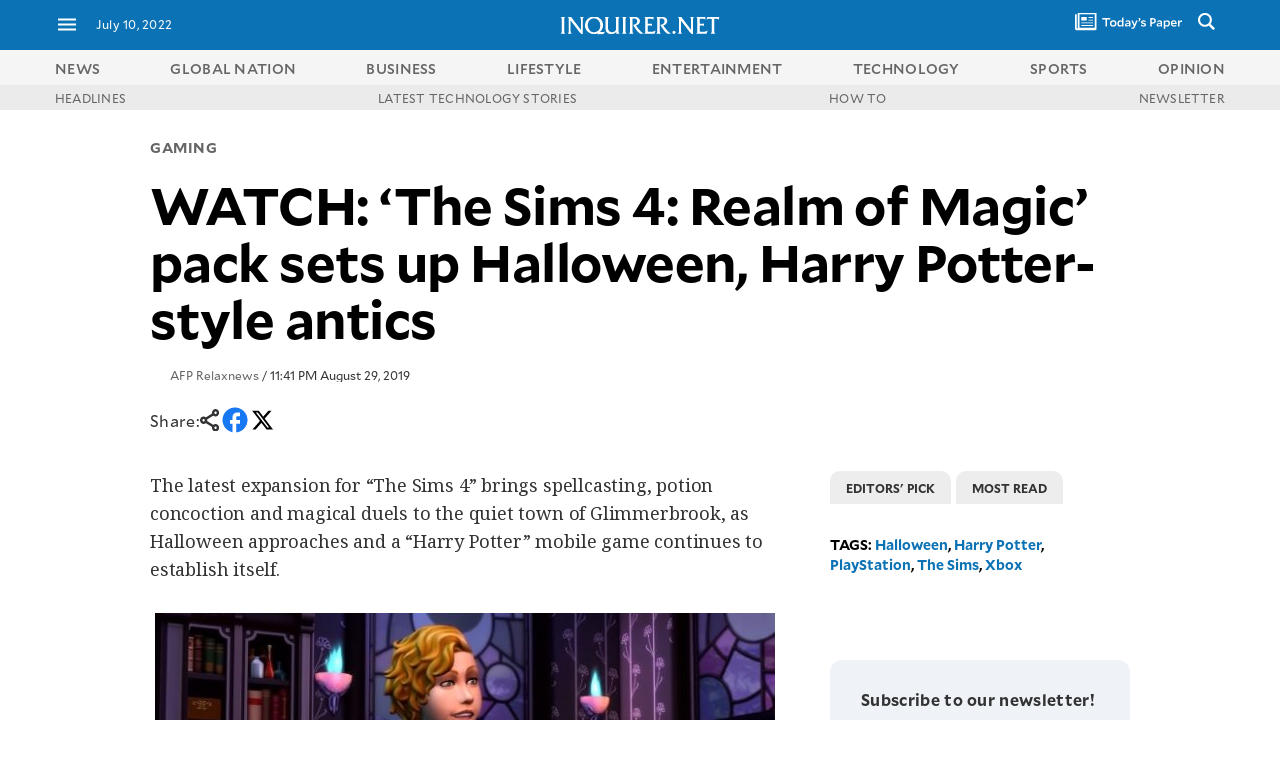

--- FILE ---
content_type: text/html; charset=UTF-8
request_url: https://technology.inquirer.net/90171/p2fb-watch-the-sims-4-realm-of-magic-pack-sets-up-halloween-harry-potter-style-antics
body_size: 52661
content:

<!DOCTYPE html>
<html lang="en">
<head><meta charset="UTF-8"><script type="text/javascript">(window.NREUM||(NREUM={})).init={ajax:{deny_list:["bam.nr-data.net"]},feature_flags:["soft_nav"]};(window.NREUM||(NREUM={})).loader_config={licenseKey:"2936f620a2",applicationID:"120935489",browserID:"1588729685"};;/*! For license information please see nr-loader-rum-1.308.0.min.js.LICENSE.txt */
(()=>{var e,t,r={163:(e,t,r)=>{"use strict";r.d(t,{j:()=>E});var n=r(384),i=r(1741);var a=r(2555);r(860).K7.genericEvents;const s="experimental.resources",o="register",c=e=>{if(!e||"string"!=typeof e)return!1;try{document.createDocumentFragment().querySelector(e)}catch{return!1}return!0};var d=r(2614),u=r(944),l=r(8122);const f="[data-nr-mask]",g=e=>(0,l.a)(e,(()=>{const e={feature_flags:[],experimental:{allow_registered_children:!1,resources:!1},mask_selector:"*",block_selector:"[data-nr-block]",mask_input_options:{color:!1,date:!1,"datetime-local":!1,email:!1,month:!1,number:!1,range:!1,search:!1,tel:!1,text:!1,time:!1,url:!1,week:!1,textarea:!1,select:!1,password:!0}};return{ajax:{deny_list:void 0,block_internal:!0,enabled:!0,autoStart:!0},api:{get allow_registered_children(){return e.feature_flags.includes(o)||e.experimental.allow_registered_children},set allow_registered_children(t){e.experimental.allow_registered_children=t},duplicate_registered_data:!1},browser_consent_mode:{enabled:!1},distributed_tracing:{enabled:void 0,exclude_newrelic_header:void 0,cors_use_newrelic_header:void 0,cors_use_tracecontext_headers:void 0,allowed_origins:void 0},get feature_flags(){return e.feature_flags},set feature_flags(t){e.feature_flags=t},generic_events:{enabled:!0,autoStart:!0},harvest:{interval:30},jserrors:{enabled:!0,autoStart:!0},logging:{enabled:!0,autoStart:!0},metrics:{enabled:!0,autoStart:!0},obfuscate:void 0,page_action:{enabled:!0},page_view_event:{enabled:!0,autoStart:!0},page_view_timing:{enabled:!0,autoStart:!0},performance:{capture_marks:!1,capture_measures:!1,capture_detail:!0,resources:{get enabled(){return e.feature_flags.includes(s)||e.experimental.resources},set enabled(t){e.experimental.resources=t},asset_types:[],first_party_domains:[],ignore_newrelic:!0}},privacy:{cookies_enabled:!0},proxy:{assets:void 0,beacon:void 0},session:{expiresMs:d.wk,inactiveMs:d.BB},session_replay:{autoStart:!0,enabled:!1,preload:!1,sampling_rate:10,error_sampling_rate:100,collect_fonts:!1,inline_images:!1,fix_stylesheets:!0,mask_all_inputs:!0,get mask_text_selector(){return e.mask_selector},set mask_text_selector(t){c(t)?e.mask_selector="".concat(t,",").concat(f):""===t||null===t?e.mask_selector=f:(0,u.R)(5,t)},get block_class(){return"nr-block"},get ignore_class(){return"nr-ignore"},get mask_text_class(){return"nr-mask"},get block_selector(){return e.block_selector},set block_selector(t){c(t)?e.block_selector+=",".concat(t):""!==t&&(0,u.R)(6,t)},get mask_input_options(){return e.mask_input_options},set mask_input_options(t){t&&"object"==typeof t?e.mask_input_options={...t,password:!0}:(0,u.R)(7,t)}},session_trace:{enabled:!0,autoStart:!0},soft_navigations:{enabled:!0,autoStart:!0},spa:{enabled:!0,autoStart:!0},ssl:void 0,user_actions:{enabled:!0,elementAttributes:["id","className","tagName","type"]}}})());var p=r(6154),m=r(9324);let h=0;const v={buildEnv:m.F3,distMethod:m.Xs,version:m.xv,originTime:p.WN},b={consented:!1},y={appMetadata:{},get consented(){return this.session?.state?.consent||b.consented},set consented(e){b.consented=e},customTransaction:void 0,denyList:void 0,disabled:!1,harvester:void 0,isolatedBacklog:!1,isRecording:!1,loaderType:void 0,maxBytes:3e4,obfuscator:void 0,onerror:void 0,ptid:void 0,releaseIds:{},session:void 0,timeKeeper:void 0,registeredEntities:[],jsAttributesMetadata:{bytes:0},get harvestCount(){return++h}},_=e=>{const t=(0,l.a)(e,y),r=Object.keys(v).reduce((e,t)=>(e[t]={value:v[t],writable:!1,configurable:!0,enumerable:!0},e),{});return Object.defineProperties(t,r)};var w=r(5701);const x=e=>{const t=e.startsWith("http");e+="/",r.p=t?e:"https://"+e};var R=r(7836),k=r(3241);const A={accountID:void 0,trustKey:void 0,agentID:void 0,licenseKey:void 0,applicationID:void 0,xpid:void 0},S=e=>(0,l.a)(e,A),T=new Set;function E(e,t={},r,s){let{init:o,info:c,loader_config:d,runtime:u={},exposed:l=!0}=t;if(!c){const e=(0,n.pV)();o=e.init,c=e.info,d=e.loader_config}e.init=g(o||{}),e.loader_config=S(d||{}),c.jsAttributes??={},p.bv&&(c.jsAttributes.isWorker=!0),e.info=(0,a.D)(c);const f=e.init,m=[c.beacon,c.errorBeacon];T.has(e.agentIdentifier)||(f.proxy.assets&&(x(f.proxy.assets),m.push(f.proxy.assets)),f.proxy.beacon&&m.push(f.proxy.beacon),e.beacons=[...m],function(e){const t=(0,n.pV)();Object.getOwnPropertyNames(i.W.prototype).forEach(r=>{const n=i.W.prototype[r];if("function"!=typeof n||"constructor"===n)return;let a=t[r];e[r]&&!1!==e.exposed&&"micro-agent"!==e.runtime?.loaderType&&(t[r]=(...t)=>{const n=e[r](...t);return a?a(...t):n})})}(e),(0,n.US)("activatedFeatures",w.B)),u.denyList=[...f.ajax.deny_list||[],...f.ajax.block_internal?m:[]],u.ptid=e.agentIdentifier,u.loaderType=r,e.runtime=_(u),T.has(e.agentIdentifier)||(e.ee=R.ee.get(e.agentIdentifier),e.exposed=l,(0,k.W)({agentIdentifier:e.agentIdentifier,drained:!!w.B?.[e.agentIdentifier],type:"lifecycle",name:"initialize",feature:void 0,data:e.config})),T.add(e.agentIdentifier)}},384:(e,t,r)=>{"use strict";r.d(t,{NT:()=>s,US:()=>u,Zm:()=>o,bQ:()=>d,dV:()=>c,pV:()=>l});var n=r(6154),i=r(1863),a=r(1910);const s={beacon:"bam.nr-data.net",errorBeacon:"bam.nr-data.net"};function o(){return n.gm.NREUM||(n.gm.NREUM={}),void 0===n.gm.newrelic&&(n.gm.newrelic=n.gm.NREUM),n.gm.NREUM}function c(){let e=o();return e.o||(e.o={ST:n.gm.setTimeout,SI:n.gm.setImmediate||n.gm.setInterval,CT:n.gm.clearTimeout,XHR:n.gm.XMLHttpRequest,REQ:n.gm.Request,EV:n.gm.Event,PR:n.gm.Promise,MO:n.gm.MutationObserver,FETCH:n.gm.fetch,WS:n.gm.WebSocket},(0,a.i)(...Object.values(e.o))),e}function d(e,t){let r=o();r.initializedAgents??={},t.initializedAt={ms:(0,i.t)(),date:new Date},r.initializedAgents[e]=t}function u(e,t){o()[e]=t}function l(){return function(){let e=o();const t=e.info||{};e.info={beacon:s.beacon,errorBeacon:s.errorBeacon,...t}}(),function(){let e=o();const t=e.init||{};e.init={...t}}(),c(),function(){let e=o();const t=e.loader_config||{};e.loader_config={...t}}(),o()}},782:(e,t,r)=>{"use strict";r.d(t,{T:()=>n});const n=r(860).K7.pageViewTiming},860:(e,t,r)=>{"use strict";r.d(t,{$J:()=>u,K7:()=>c,P3:()=>d,XX:()=>i,Yy:()=>o,df:()=>a,qY:()=>n,v4:()=>s});const n="events",i="jserrors",a="browser/blobs",s="rum",o="browser/logs",c={ajax:"ajax",genericEvents:"generic_events",jserrors:i,logging:"logging",metrics:"metrics",pageAction:"page_action",pageViewEvent:"page_view_event",pageViewTiming:"page_view_timing",sessionReplay:"session_replay",sessionTrace:"session_trace",softNav:"soft_navigations",spa:"spa"},d={[c.pageViewEvent]:1,[c.pageViewTiming]:2,[c.metrics]:3,[c.jserrors]:4,[c.spa]:5,[c.ajax]:6,[c.sessionTrace]:7,[c.softNav]:8,[c.sessionReplay]:9,[c.logging]:10,[c.genericEvents]:11},u={[c.pageViewEvent]:s,[c.pageViewTiming]:n,[c.ajax]:n,[c.spa]:n,[c.softNav]:n,[c.metrics]:i,[c.jserrors]:i,[c.sessionTrace]:a,[c.sessionReplay]:a,[c.logging]:o,[c.genericEvents]:"ins"}},944:(e,t,r)=>{"use strict";r.d(t,{R:()=>i});var n=r(3241);function i(e,t){"function"==typeof console.debug&&(console.debug("New Relic Warning: https://github.com/newrelic/newrelic-browser-agent/blob/main/docs/warning-codes.md#".concat(e),t),(0,n.W)({agentIdentifier:null,drained:null,type:"data",name:"warn",feature:"warn",data:{code:e,secondary:t}}))}},1687:(e,t,r)=>{"use strict";r.d(t,{Ak:()=>d,Ze:()=>f,x3:()=>u});var n=r(3241),i=r(7836),a=r(3606),s=r(860),o=r(2646);const c={};function d(e,t){const r={staged:!1,priority:s.P3[t]||0};l(e),c[e].get(t)||c[e].set(t,r)}function u(e,t){e&&c[e]&&(c[e].get(t)&&c[e].delete(t),p(e,t,!1),c[e].size&&g(e))}function l(e){if(!e)throw new Error("agentIdentifier required");c[e]||(c[e]=new Map)}function f(e="",t="feature",r=!1){if(l(e),!e||!c[e].get(t)||r)return p(e,t);c[e].get(t).staged=!0,g(e)}function g(e){const t=Array.from(c[e]);t.every(([e,t])=>t.staged)&&(t.sort((e,t)=>e[1].priority-t[1].priority),t.forEach(([t])=>{c[e].delete(t),p(e,t)}))}function p(e,t,r=!0){const s=e?i.ee.get(e):i.ee,c=a.i.handlers;if(!s.aborted&&s.backlog&&c){if((0,n.W)({agentIdentifier:e,type:"lifecycle",name:"drain",feature:t}),r){const e=s.backlog[t],r=c[t];if(r){for(let t=0;e&&t<e.length;++t)m(e[t],r);Object.entries(r).forEach(([e,t])=>{Object.values(t||{}).forEach(t=>{t[0]?.on&&t[0]?.context()instanceof o.y&&t[0].on(e,t[1])})})}}s.isolatedBacklog||delete c[t],s.backlog[t]=null,s.emit("drain-"+t,[])}}function m(e,t){var r=e[1];Object.values(t[r]||{}).forEach(t=>{var r=e[0];if(t[0]===r){var n=t[1],i=e[3],a=e[2];n.apply(i,a)}})}},1738:(e,t,r)=>{"use strict";r.d(t,{U:()=>g,Y:()=>f});var n=r(3241),i=r(9908),a=r(1863),s=r(944),o=r(5701),c=r(3969),d=r(8362),u=r(860),l=r(4261);function f(e,t,r,a){const f=a||r;!f||f[e]&&f[e]!==d.d.prototype[e]||(f[e]=function(){(0,i.p)(c.xV,["API/"+e+"/called"],void 0,u.K7.metrics,r.ee),(0,n.W)({agentIdentifier:r.agentIdentifier,drained:!!o.B?.[r.agentIdentifier],type:"data",name:"api",feature:l.Pl+e,data:{}});try{return t.apply(this,arguments)}catch(e){(0,s.R)(23,e)}})}function g(e,t,r,n,s){const o=e.info;null===r?delete o.jsAttributes[t]:o.jsAttributes[t]=r,(s||null===r)&&(0,i.p)(l.Pl+n,[(0,a.t)(),t,r],void 0,"session",e.ee)}},1741:(e,t,r)=>{"use strict";r.d(t,{W:()=>a});var n=r(944),i=r(4261);class a{#e(e,...t){if(this[e]!==a.prototype[e])return this[e](...t);(0,n.R)(35,e)}addPageAction(e,t){return this.#e(i.hG,e,t)}register(e){return this.#e(i.eY,e)}recordCustomEvent(e,t){return this.#e(i.fF,e,t)}setPageViewName(e,t){return this.#e(i.Fw,e,t)}setCustomAttribute(e,t,r){return this.#e(i.cD,e,t,r)}noticeError(e,t){return this.#e(i.o5,e,t)}setUserId(e,t=!1){return this.#e(i.Dl,e,t)}setApplicationVersion(e){return this.#e(i.nb,e)}setErrorHandler(e){return this.#e(i.bt,e)}addRelease(e,t){return this.#e(i.k6,e,t)}log(e,t){return this.#e(i.$9,e,t)}start(){return this.#e(i.d3)}finished(e){return this.#e(i.BL,e)}recordReplay(){return this.#e(i.CH)}pauseReplay(){return this.#e(i.Tb)}addToTrace(e){return this.#e(i.U2,e)}setCurrentRouteName(e){return this.#e(i.PA,e)}interaction(e){return this.#e(i.dT,e)}wrapLogger(e,t,r){return this.#e(i.Wb,e,t,r)}measure(e,t){return this.#e(i.V1,e,t)}consent(e){return this.#e(i.Pv,e)}}},1863:(e,t,r)=>{"use strict";function n(){return Math.floor(performance.now())}r.d(t,{t:()=>n})},1910:(e,t,r)=>{"use strict";r.d(t,{i:()=>a});var n=r(944);const i=new Map;function a(...e){return e.every(e=>{if(i.has(e))return i.get(e);const t="function"==typeof e?e.toString():"",r=t.includes("[native code]"),a=t.includes("nrWrapper");return r||a||(0,n.R)(64,e?.name||t),i.set(e,r),r})}},2555:(e,t,r)=>{"use strict";r.d(t,{D:()=>o,f:()=>s});var n=r(384),i=r(8122);const a={beacon:n.NT.beacon,errorBeacon:n.NT.errorBeacon,licenseKey:void 0,applicationID:void 0,sa:void 0,queueTime:void 0,applicationTime:void 0,ttGuid:void 0,user:void 0,account:void 0,product:void 0,extra:void 0,jsAttributes:{},userAttributes:void 0,atts:void 0,transactionName:void 0,tNamePlain:void 0};function s(e){try{return!!e.licenseKey&&!!e.errorBeacon&&!!e.applicationID}catch(e){return!1}}const o=e=>(0,i.a)(e,a)},2614:(e,t,r)=>{"use strict";r.d(t,{BB:()=>s,H3:()=>n,g:()=>d,iL:()=>c,tS:()=>o,uh:()=>i,wk:()=>a});const n="NRBA",i="SESSION",a=144e5,s=18e5,o={STARTED:"session-started",PAUSE:"session-pause",RESET:"session-reset",RESUME:"session-resume",UPDATE:"session-update"},c={SAME_TAB:"same-tab",CROSS_TAB:"cross-tab"},d={OFF:0,FULL:1,ERROR:2}},2646:(e,t,r)=>{"use strict";r.d(t,{y:()=>n});class n{constructor(e){this.contextId=e}}},2843:(e,t,r)=>{"use strict";r.d(t,{G:()=>a,u:()=>i});var n=r(3878);function i(e,t=!1,r,i){(0,n.DD)("visibilitychange",function(){if(t)return void("hidden"===document.visibilityState&&e());e(document.visibilityState)},r,i)}function a(e,t,r){(0,n.sp)("pagehide",e,t,r)}},3241:(e,t,r)=>{"use strict";r.d(t,{W:()=>a});var n=r(6154);const i="newrelic";function a(e={}){try{n.gm.dispatchEvent(new CustomEvent(i,{detail:e}))}catch(e){}}},3606:(e,t,r)=>{"use strict";r.d(t,{i:()=>a});var n=r(9908);a.on=s;var i=a.handlers={};function a(e,t,r,a){s(a||n.d,i,e,t,r)}function s(e,t,r,i,a){a||(a="feature"),e||(e=n.d);var s=t[a]=t[a]||{};(s[r]=s[r]||[]).push([e,i])}},3878:(e,t,r)=>{"use strict";function n(e,t){return{capture:e,passive:!1,signal:t}}function i(e,t,r=!1,i){window.addEventListener(e,t,n(r,i))}function a(e,t,r=!1,i){document.addEventListener(e,t,n(r,i))}r.d(t,{DD:()=>a,jT:()=>n,sp:()=>i})},3969:(e,t,r)=>{"use strict";r.d(t,{TZ:()=>n,XG:()=>o,rs:()=>i,xV:()=>s,z_:()=>a});const n=r(860).K7.metrics,i="sm",a="cm",s="storeSupportabilityMetrics",o="storeEventMetrics"},4234:(e,t,r)=>{"use strict";r.d(t,{W:()=>a});var n=r(7836),i=r(1687);class a{constructor(e,t){this.agentIdentifier=e,this.ee=n.ee.get(e),this.featureName=t,this.blocked=!1}deregisterDrain(){(0,i.x3)(this.agentIdentifier,this.featureName)}}},4261:(e,t,r)=>{"use strict";r.d(t,{$9:()=>d,BL:()=>o,CH:()=>g,Dl:()=>_,Fw:()=>y,PA:()=>h,Pl:()=>n,Pv:()=>k,Tb:()=>l,U2:()=>a,V1:()=>R,Wb:()=>x,bt:()=>b,cD:()=>v,d3:()=>w,dT:()=>c,eY:()=>p,fF:()=>f,hG:()=>i,k6:()=>s,nb:()=>m,o5:()=>u});const n="api-",i="addPageAction",a="addToTrace",s="addRelease",o="finished",c="interaction",d="log",u="noticeError",l="pauseReplay",f="recordCustomEvent",g="recordReplay",p="register",m="setApplicationVersion",h="setCurrentRouteName",v="setCustomAttribute",b="setErrorHandler",y="setPageViewName",_="setUserId",w="start",x="wrapLogger",R="measure",k="consent"},5289:(e,t,r)=>{"use strict";r.d(t,{GG:()=>s,Qr:()=>c,sB:()=>o});var n=r(3878),i=r(6389);function a(){return"undefined"==typeof document||"complete"===document.readyState}function s(e,t){if(a())return e();const r=(0,i.J)(e),s=setInterval(()=>{a()&&(clearInterval(s),r())},500);(0,n.sp)("load",r,t)}function o(e){if(a())return e();(0,n.DD)("DOMContentLoaded",e)}function c(e){if(a())return e();(0,n.sp)("popstate",e)}},5607:(e,t,r)=>{"use strict";r.d(t,{W:()=>n});const n=(0,r(9566).bz)()},5701:(e,t,r)=>{"use strict";r.d(t,{B:()=>a,t:()=>s});var n=r(3241);const i=new Set,a={};function s(e,t){const r=t.agentIdentifier;a[r]??={},e&&"object"==typeof e&&(i.has(r)||(t.ee.emit("rumresp",[e]),a[r]=e,i.add(r),(0,n.W)({agentIdentifier:r,loaded:!0,drained:!0,type:"lifecycle",name:"load",feature:void 0,data:e})))}},6154:(e,t,r)=>{"use strict";r.d(t,{OF:()=>c,RI:()=>i,WN:()=>u,bv:()=>a,eN:()=>l,gm:()=>s,mw:()=>o,sb:()=>d});var n=r(1863);const i="undefined"!=typeof window&&!!window.document,a="undefined"!=typeof WorkerGlobalScope&&("undefined"!=typeof self&&self instanceof WorkerGlobalScope&&self.navigator instanceof WorkerNavigator||"undefined"!=typeof globalThis&&globalThis instanceof WorkerGlobalScope&&globalThis.navigator instanceof WorkerNavigator),s=i?window:"undefined"!=typeof WorkerGlobalScope&&("undefined"!=typeof self&&self instanceof WorkerGlobalScope&&self||"undefined"!=typeof globalThis&&globalThis instanceof WorkerGlobalScope&&globalThis),o=Boolean("hidden"===s?.document?.visibilityState),c=/iPad|iPhone|iPod/.test(s.navigator?.userAgent),d=c&&"undefined"==typeof SharedWorker,u=((()=>{const e=s.navigator?.userAgent?.match(/Firefox[/\s](\d+\.\d+)/);Array.isArray(e)&&e.length>=2&&e[1]})(),Date.now()-(0,n.t)()),l=()=>"undefined"!=typeof PerformanceNavigationTiming&&s?.performance?.getEntriesByType("navigation")?.[0]?.responseStart},6389:(e,t,r)=>{"use strict";function n(e,t=500,r={}){const n=r?.leading||!1;let i;return(...r)=>{n&&void 0===i&&(e.apply(this,r),i=setTimeout(()=>{i=clearTimeout(i)},t)),n||(clearTimeout(i),i=setTimeout(()=>{e.apply(this,r)},t))}}function i(e){let t=!1;return(...r)=>{t||(t=!0,e.apply(this,r))}}r.d(t,{J:()=>i,s:()=>n})},6630:(e,t,r)=>{"use strict";r.d(t,{T:()=>n});const n=r(860).K7.pageViewEvent},7699:(e,t,r)=>{"use strict";r.d(t,{It:()=>a,KC:()=>o,No:()=>i,qh:()=>s});var n=r(860);const i=16e3,a=1e6,s="SESSION_ERROR",o={[n.K7.logging]:!0,[n.K7.genericEvents]:!1,[n.K7.jserrors]:!1,[n.K7.ajax]:!1}},7836:(e,t,r)=>{"use strict";r.d(t,{P:()=>o,ee:()=>c});var n=r(384),i=r(8990),a=r(2646),s=r(5607);const o="nr@context:".concat(s.W),c=function e(t,r){var n={},s={},u={},l=!1;try{l=16===r.length&&d.initializedAgents?.[r]?.runtime.isolatedBacklog}catch(e){}var f={on:p,addEventListener:p,removeEventListener:function(e,t){var r=n[e];if(!r)return;for(var i=0;i<r.length;i++)r[i]===t&&r.splice(i,1)},emit:function(e,r,n,i,a){!1!==a&&(a=!0);if(c.aborted&&!i)return;t&&a&&t.emit(e,r,n);var o=g(n);m(e).forEach(e=>{e.apply(o,r)});var d=v()[s[e]];d&&d.push([f,e,r,o]);return o},get:h,listeners:m,context:g,buffer:function(e,t){const r=v();if(t=t||"feature",f.aborted)return;Object.entries(e||{}).forEach(([e,n])=>{s[n]=t,t in r||(r[t]=[])})},abort:function(){f._aborted=!0,Object.keys(f.backlog).forEach(e=>{delete f.backlog[e]})},isBuffering:function(e){return!!v()[s[e]]},debugId:r,backlog:l?{}:t&&"object"==typeof t.backlog?t.backlog:{},isolatedBacklog:l};return Object.defineProperty(f,"aborted",{get:()=>{let e=f._aborted||!1;return e||(t&&(e=t.aborted),e)}}),f;function g(e){return e&&e instanceof a.y?e:e?(0,i.I)(e,o,()=>new a.y(o)):new a.y(o)}function p(e,t){n[e]=m(e).concat(t)}function m(e){return n[e]||[]}function h(t){return u[t]=u[t]||e(f,t)}function v(){return f.backlog}}(void 0,"globalEE"),d=(0,n.Zm)();d.ee||(d.ee=c)},8122:(e,t,r)=>{"use strict";r.d(t,{a:()=>i});var n=r(944);function i(e,t){try{if(!e||"object"!=typeof e)return(0,n.R)(3);if(!t||"object"!=typeof t)return(0,n.R)(4);const r=Object.create(Object.getPrototypeOf(t),Object.getOwnPropertyDescriptors(t)),a=0===Object.keys(r).length?e:r;for(let s in a)if(void 0!==e[s])try{if(null===e[s]){r[s]=null;continue}Array.isArray(e[s])&&Array.isArray(t[s])?r[s]=Array.from(new Set([...e[s],...t[s]])):"object"==typeof e[s]&&"object"==typeof t[s]?r[s]=i(e[s],t[s]):r[s]=e[s]}catch(e){r[s]||(0,n.R)(1,e)}return r}catch(e){(0,n.R)(2,e)}}},8362:(e,t,r)=>{"use strict";r.d(t,{d:()=>a});var n=r(9566),i=r(1741);class a extends i.W{agentIdentifier=(0,n.LA)(16)}},8374:(e,t,r)=>{r.nc=(()=>{try{return document?.currentScript?.nonce}catch(e){}return""})()},8990:(e,t,r)=>{"use strict";r.d(t,{I:()=>i});var n=Object.prototype.hasOwnProperty;function i(e,t,r){if(n.call(e,t))return e[t];var i=r();if(Object.defineProperty&&Object.keys)try{return Object.defineProperty(e,t,{value:i,writable:!0,enumerable:!1}),i}catch(e){}return e[t]=i,i}},9324:(e,t,r)=>{"use strict";r.d(t,{F3:()=>i,Xs:()=>a,xv:()=>n});const n="1.308.0",i="PROD",a="CDN"},9566:(e,t,r)=>{"use strict";r.d(t,{LA:()=>o,bz:()=>s});var n=r(6154);const i="xxxxxxxx-xxxx-4xxx-yxxx-xxxxxxxxxxxx";function a(e,t){return e?15&e[t]:16*Math.random()|0}function s(){const e=n.gm?.crypto||n.gm?.msCrypto;let t,r=0;return e&&e.getRandomValues&&(t=e.getRandomValues(new Uint8Array(30))),i.split("").map(e=>"x"===e?a(t,r++).toString(16):"y"===e?(3&a()|8).toString(16):e).join("")}function o(e){const t=n.gm?.crypto||n.gm?.msCrypto;let r,i=0;t&&t.getRandomValues&&(r=t.getRandomValues(new Uint8Array(e)));const s=[];for(var o=0;o<e;o++)s.push(a(r,i++).toString(16));return s.join("")}},9908:(e,t,r)=>{"use strict";r.d(t,{d:()=>n,p:()=>i});var n=r(7836).ee.get("handle");function i(e,t,r,i,a){a?(a.buffer([e],i),a.emit(e,t,r)):(n.buffer([e],i),n.emit(e,t,r))}}},n={};function i(e){var t=n[e];if(void 0!==t)return t.exports;var a=n[e]={exports:{}};return r[e](a,a.exports,i),a.exports}i.m=r,i.d=(e,t)=>{for(var r in t)i.o(t,r)&&!i.o(e,r)&&Object.defineProperty(e,r,{enumerable:!0,get:t[r]})},i.f={},i.e=e=>Promise.all(Object.keys(i.f).reduce((t,r)=>(i.f[r](e,t),t),[])),i.u=e=>"nr-rum-1.308.0.min.js",i.o=(e,t)=>Object.prototype.hasOwnProperty.call(e,t),e={},t="NRBA-1.308.0.PROD:",i.l=(r,n,a,s)=>{if(e[r])e[r].push(n);else{var o,c;if(void 0!==a)for(var d=document.getElementsByTagName("script"),u=0;u<d.length;u++){var l=d[u];if(l.getAttribute("src")==r||l.getAttribute("data-webpack")==t+a){o=l;break}}if(!o){c=!0;var f={296:"sha512-+MIMDsOcckGXa1EdWHqFNv7P+JUkd5kQwCBr3KE6uCvnsBNUrdSt4a/3/L4j4TxtnaMNjHpza2/erNQbpacJQA=="};(o=document.createElement("script")).charset="utf-8",i.nc&&o.setAttribute("nonce",i.nc),o.setAttribute("data-webpack",t+a),o.src=r,0!==o.src.indexOf(window.location.origin+"/")&&(o.crossOrigin="anonymous"),f[s]&&(o.integrity=f[s])}e[r]=[n];var g=(t,n)=>{o.onerror=o.onload=null,clearTimeout(p);var i=e[r];if(delete e[r],o.parentNode&&o.parentNode.removeChild(o),i&&i.forEach(e=>e(n)),t)return t(n)},p=setTimeout(g.bind(null,void 0,{type:"timeout",target:o}),12e4);o.onerror=g.bind(null,o.onerror),o.onload=g.bind(null,o.onload),c&&document.head.appendChild(o)}},i.r=e=>{"undefined"!=typeof Symbol&&Symbol.toStringTag&&Object.defineProperty(e,Symbol.toStringTag,{value:"Module"}),Object.defineProperty(e,"__esModule",{value:!0})},i.p="https://js-agent.newrelic.com/",(()=>{var e={374:0,840:0};i.f.j=(t,r)=>{var n=i.o(e,t)?e[t]:void 0;if(0!==n)if(n)r.push(n[2]);else{var a=new Promise((r,i)=>n=e[t]=[r,i]);r.push(n[2]=a);var s=i.p+i.u(t),o=new Error;i.l(s,r=>{if(i.o(e,t)&&(0!==(n=e[t])&&(e[t]=void 0),n)){var a=r&&("load"===r.type?"missing":r.type),s=r&&r.target&&r.target.src;o.message="Loading chunk "+t+" failed: ("+a+": "+s+")",o.name="ChunkLoadError",o.type=a,o.request=s,n[1](o)}},"chunk-"+t,t)}};var t=(t,r)=>{var n,a,[s,o,c]=r,d=0;if(s.some(t=>0!==e[t])){for(n in o)i.o(o,n)&&(i.m[n]=o[n]);if(c)c(i)}for(t&&t(r);d<s.length;d++)a=s[d],i.o(e,a)&&e[a]&&e[a][0](),e[a]=0},r=self["webpackChunk:NRBA-1.308.0.PROD"]=self["webpackChunk:NRBA-1.308.0.PROD"]||[];r.forEach(t.bind(null,0)),r.push=t.bind(null,r.push.bind(r))})(),(()=>{"use strict";i(8374);var e=i(8362),t=i(860);const r=Object.values(t.K7);var n=i(163);var a=i(9908),s=i(1863),o=i(4261),c=i(1738);var d=i(1687),u=i(4234),l=i(5289),f=i(6154),g=i(944),p=i(384);const m=e=>f.RI&&!0===e?.privacy.cookies_enabled;function h(e){return!!(0,p.dV)().o.MO&&m(e)&&!0===e?.session_trace.enabled}var v=i(6389),b=i(7699);class y extends u.W{constructor(e,t){super(e.agentIdentifier,t),this.agentRef=e,this.abortHandler=void 0,this.featAggregate=void 0,this.loadedSuccessfully=void 0,this.onAggregateImported=new Promise(e=>{this.loadedSuccessfully=e}),this.deferred=Promise.resolve(),!1===e.init[this.featureName].autoStart?this.deferred=new Promise((t,r)=>{this.ee.on("manual-start-all",(0,v.J)(()=>{(0,d.Ak)(e.agentIdentifier,this.featureName),t()}))}):(0,d.Ak)(e.agentIdentifier,t)}importAggregator(e,t,r={}){if(this.featAggregate)return;const n=async()=>{let n;await this.deferred;try{if(m(e.init)){const{setupAgentSession:t}=await i.e(296).then(i.bind(i,3305));n=t(e)}}catch(e){(0,g.R)(20,e),this.ee.emit("internal-error",[e]),(0,a.p)(b.qh,[e],void 0,this.featureName,this.ee)}try{if(!this.#t(this.featureName,n,e.init))return(0,d.Ze)(this.agentIdentifier,this.featureName),void this.loadedSuccessfully(!1);const{Aggregate:i}=await t();this.featAggregate=new i(e,r),e.runtime.harvester.initializedAggregates.push(this.featAggregate),this.loadedSuccessfully(!0)}catch(e){(0,g.R)(34,e),this.abortHandler?.(),(0,d.Ze)(this.agentIdentifier,this.featureName,!0),this.loadedSuccessfully(!1),this.ee&&this.ee.abort()}};f.RI?(0,l.GG)(()=>n(),!0):n()}#t(e,r,n){if(this.blocked)return!1;switch(e){case t.K7.sessionReplay:return h(n)&&!!r;case t.K7.sessionTrace:return!!r;default:return!0}}}var _=i(6630),w=i(2614),x=i(3241);class R extends y{static featureName=_.T;constructor(e){var t;super(e,_.T),this.setupInspectionEvents(e.agentIdentifier),t=e,(0,c.Y)(o.Fw,function(e,r){"string"==typeof e&&("/"!==e.charAt(0)&&(e="/"+e),t.runtime.customTransaction=(r||"http://custom.transaction")+e,(0,a.p)(o.Pl+o.Fw,[(0,s.t)()],void 0,void 0,t.ee))},t),this.importAggregator(e,()=>i.e(296).then(i.bind(i,3943)))}setupInspectionEvents(e){const t=(t,r)=>{t&&(0,x.W)({agentIdentifier:e,timeStamp:t.timeStamp,loaded:"complete"===t.target.readyState,type:"window",name:r,data:t.target.location+""})};(0,l.sB)(e=>{t(e,"DOMContentLoaded")}),(0,l.GG)(e=>{t(e,"load")}),(0,l.Qr)(e=>{t(e,"navigate")}),this.ee.on(w.tS.UPDATE,(t,r)=>{(0,x.W)({agentIdentifier:e,type:"lifecycle",name:"session",data:r})})}}class k extends e.d{constructor(e){var t;(super(),f.gm)?(this.features={},(0,p.bQ)(this.agentIdentifier,this),this.desiredFeatures=new Set(e.features||[]),this.desiredFeatures.add(R),(0,n.j)(this,e,e.loaderType||"agent"),t=this,(0,c.Y)(o.cD,function(e,r,n=!1){if("string"==typeof e){if(["string","number","boolean"].includes(typeof r)||null===r)return(0,c.U)(t,e,r,o.cD,n);(0,g.R)(40,typeof r)}else(0,g.R)(39,typeof e)},t),function(e){(0,c.Y)(o.Dl,function(t,r=!1){if("string"!=typeof t&&null!==t)return void(0,g.R)(41,typeof t);const n=e.info.jsAttributes["enduser.id"];r&&null!=n&&n!==t?(0,a.p)(o.Pl+"setUserIdAndResetSession",[t],void 0,"session",e.ee):(0,c.U)(e,"enduser.id",t,o.Dl,!0)},e)}(this),function(e){(0,c.Y)(o.nb,function(t){if("string"==typeof t||null===t)return(0,c.U)(e,"application.version",t,o.nb,!1);(0,g.R)(42,typeof t)},e)}(this),function(e){(0,c.Y)(o.d3,function(){e.ee.emit("manual-start-all")},e)}(this),function(e){(0,c.Y)(o.Pv,function(t=!0){if("boolean"==typeof t){if((0,a.p)(o.Pl+o.Pv,[t],void 0,"session",e.ee),e.runtime.consented=t,t){const t=e.features.page_view_event;t.onAggregateImported.then(e=>{const r=t.featAggregate;e&&!r.sentRum&&r.sendRum()})}}else(0,g.R)(65,typeof t)},e)}(this),this.run()):(0,g.R)(21)}get config(){return{info:this.info,init:this.init,loader_config:this.loader_config,runtime:this.runtime}}get api(){return this}run(){try{const e=function(e){const t={};return r.forEach(r=>{t[r]=!!e[r]?.enabled}),t}(this.init),n=[...this.desiredFeatures];n.sort((e,r)=>t.P3[e.featureName]-t.P3[r.featureName]),n.forEach(r=>{if(!e[r.featureName]&&r.featureName!==t.K7.pageViewEvent)return;if(r.featureName===t.K7.spa)return void(0,g.R)(67);const n=function(e){switch(e){case t.K7.ajax:return[t.K7.jserrors];case t.K7.sessionTrace:return[t.K7.ajax,t.K7.pageViewEvent];case t.K7.sessionReplay:return[t.K7.sessionTrace];case t.K7.pageViewTiming:return[t.K7.pageViewEvent];default:return[]}}(r.featureName).filter(e=>!(e in this.features));n.length>0&&(0,g.R)(36,{targetFeature:r.featureName,missingDependencies:n}),this.features[r.featureName]=new r(this)})}catch(e){(0,g.R)(22,e);for(const e in this.features)this.features[e].abortHandler?.();const t=(0,p.Zm)();delete t.initializedAgents[this.agentIdentifier]?.features,delete this.sharedAggregator;return t.ee.get(this.agentIdentifier).abort(),!1}}}var A=i(2843),S=i(782);class T extends y{static featureName=S.T;constructor(e){super(e,S.T),f.RI&&((0,A.u)(()=>(0,a.p)("docHidden",[(0,s.t)()],void 0,S.T,this.ee),!0),(0,A.G)(()=>(0,a.p)("winPagehide",[(0,s.t)()],void 0,S.T,this.ee)),this.importAggregator(e,()=>i.e(296).then(i.bind(i,2117))))}}var E=i(3969);class I extends y{static featureName=E.TZ;constructor(e){super(e,E.TZ),f.RI&&document.addEventListener("securitypolicyviolation",e=>{(0,a.p)(E.xV,["Generic/CSPViolation/Detected"],void 0,this.featureName,this.ee)}),this.importAggregator(e,()=>i.e(296).then(i.bind(i,9623)))}}new k({features:[R,T,I],loaderType:"lite"})})()})();</script><script>if(navigator.userAgent.match(/MSIE|Internet Explorer/i)||navigator.userAgent.match(/Trident\/7\..*?rv:11/i)){var href=document.location.href;if(!href.match(/[?&]nowprocket/)){if(href.indexOf("?")==-1){if(href.indexOf("#")==-1){document.location.href=href+"?nowprocket=1"}else{document.location.href=href.replace("#","?nowprocket=1#")}}else{if(href.indexOf("#")==-1){document.location.href=href+"&nowprocket=1"}else{document.location.href=href.replace("#","&nowprocket=1#")}}}}</script><script>(()=>{class RocketLazyLoadScripts{constructor(){this.v="2.0.4",this.userEvents=["keydown","keyup","mousedown","mouseup","mousemove","mouseover","mouseout","touchmove","touchstart","touchend","touchcancel","wheel","click","dblclick","input"],this.attributeEvents=["onblur","onclick","oncontextmenu","ondblclick","onfocus","onmousedown","onmouseenter","onmouseleave","onmousemove","onmouseout","onmouseover","onmouseup","onmousewheel","onscroll","onsubmit"]}async t(){this.i(),this.o(),/iP(ad|hone)/.test(navigator.userAgent)&&this.h(),this.u(),this.l(this),this.m(),this.k(this),this.p(this),this._(),await Promise.all([this.R(),this.L()]),this.lastBreath=Date.now(),this.S(this),this.P(),this.D(),this.O(),this.M(),await this.C(this.delayedScripts.normal),await this.C(this.delayedScripts.defer),await this.C(this.delayedScripts.async),await this.T(),await this.F(),await this.j(),await this.A(),window.dispatchEvent(new Event("rocket-allScriptsLoaded")),this.everythingLoaded=!0,this.lastTouchEnd&&await new Promise(t=>setTimeout(t,500-Date.now()+this.lastTouchEnd)),this.I(),this.H(),this.U(),this.W()}i(){this.CSPIssue=sessionStorage.getItem("rocketCSPIssue"),document.addEventListener("securitypolicyviolation",t=>{this.CSPIssue||"script-src-elem"!==t.violatedDirective||"data"!==t.blockedURI||(this.CSPIssue=!0,sessionStorage.setItem("rocketCSPIssue",!0))},{isRocket:!0})}o(){window.addEventListener("pageshow",t=>{this.persisted=t.persisted,this.realWindowLoadedFired=!0},{isRocket:!0}),window.addEventListener("pagehide",()=>{this.onFirstUserAction=null},{isRocket:!0})}h(){let t;function e(e){t=e}window.addEventListener("touchstart",e,{isRocket:!0}),window.addEventListener("touchend",function i(o){o.changedTouches[0]&&t.changedTouches[0]&&Math.abs(o.changedTouches[0].pageX-t.changedTouches[0].pageX)<10&&Math.abs(o.changedTouches[0].pageY-t.changedTouches[0].pageY)<10&&o.timeStamp-t.timeStamp<200&&(window.removeEventListener("touchstart",e,{isRocket:!0}),window.removeEventListener("touchend",i,{isRocket:!0}),"INPUT"===o.target.tagName&&"text"===o.target.type||(o.target.dispatchEvent(new TouchEvent("touchend",{target:o.target,bubbles:!0})),o.target.dispatchEvent(new MouseEvent("mouseover",{target:o.target,bubbles:!0})),o.target.dispatchEvent(new PointerEvent("click",{target:o.target,bubbles:!0,cancelable:!0,detail:1,clientX:o.changedTouches[0].clientX,clientY:o.changedTouches[0].clientY})),event.preventDefault()))},{isRocket:!0})}q(t){this.userActionTriggered||("mousemove"!==t.type||this.firstMousemoveIgnored?"keyup"===t.type||"mouseover"===t.type||"mouseout"===t.type||(this.userActionTriggered=!0,this.onFirstUserAction&&this.onFirstUserAction()):this.firstMousemoveIgnored=!0),"click"===t.type&&t.preventDefault(),t.stopPropagation(),t.stopImmediatePropagation(),"touchstart"===this.lastEvent&&"touchend"===t.type&&(this.lastTouchEnd=Date.now()),"click"===t.type&&(this.lastTouchEnd=0),this.lastEvent=t.type,t.composedPath&&t.composedPath()[0].getRootNode()instanceof ShadowRoot&&(t.rocketTarget=t.composedPath()[0]),this.savedUserEvents.push(t)}u(){this.savedUserEvents=[],this.userEventHandler=this.q.bind(this),this.userEvents.forEach(t=>window.addEventListener(t,this.userEventHandler,{passive:!1,isRocket:!0})),document.addEventListener("visibilitychange",this.userEventHandler,{isRocket:!0})}U(){this.userEvents.forEach(t=>window.removeEventListener(t,this.userEventHandler,{passive:!1,isRocket:!0})),document.removeEventListener("visibilitychange",this.userEventHandler,{isRocket:!0}),this.savedUserEvents.forEach(t=>{(t.rocketTarget||t.target).dispatchEvent(new window[t.constructor.name](t.type,t))})}m(){const t="return false",e=Array.from(this.attributeEvents,t=>"data-rocket-"+t),i="["+this.attributeEvents.join("],[")+"]",o="[data-rocket-"+this.attributeEvents.join("],[data-rocket-")+"]",s=(e,i,o)=>{o&&o!==t&&(e.setAttribute("data-rocket-"+i,o),e["rocket"+i]=new Function("event",o),e.setAttribute(i,t))};new MutationObserver(t=>{for(const n of t)"attributes"===n.type&&(n.attributeName.startsWith("data-rocket-")||this.everythingLoaded?n.attributeName.startsWith("data-rocket-")&&this.everythingLoaded&&this.N(n.target,n.attributeName.substring(12)):s(n.target,n.attributeName,n.target.getAttribute(n.attributeName))),"childList"===n.type&&n.addedNodes.forEach(t=>{if(t.nodeType===Node.ELEMENT_NODE)if(this.everythingLoaded)for(const i of[t,...t.querySelectorAll(o)])for(const t of i.getAttributeNames())e.includes(t)&&this.N(i,t.substring(12));else for(const e of[t,...t.querySelectorAll(i)])for(const t of e.getAttributeNames())this.attributeEvents.includes(t)&&s(e,t,e.getAttribute(t))})}).observe(document,{subtree:!0,childList:!0,attributeFilter:[...this.attributeEvents,...e]})}I(){this.attributeEvents.forEach(t=>{document.querySelectorAll("[data-rocket-"+t+"]").forEach(e=>{this.N(e,t)})})}N(t,e){const i=t.getAttribute("data-rocket-"+e);i&&(t.setAttribute(e,i),t.removeAttribute("data-rocket-"+e))}k(t){Object.defineProperty(HTMLElement.prototype,"onclick",{get(){return this.rocketonclick||null},set(e){this.rocketonclick=e,this.setAttribute(t.everythingLoaded?"onclick":"data-rocket-onclick","this.rocketonclick(event)")}})}S(t){function e(e,i){let o=e[i];e[i]=null,Object.defineProperty(e,i,{get:()=>o,set(s){t.everythingLoaded?o=s:e["rocket"+i]=o=s}})}e(document,"onreadystatechange"),e(window,"onload"),e(window,"onpageshow");try{Object.defineProperty(document,"readyState",{get:()=>t.rocketReadyState,set(e){t.rocketReadyState=e},configurable:!0}),document.readyState="loading"}catch(t){console.log("WPRocket DJE readyState conflict, bypassing")}}l(t){this.originalAddEventListener=EventTarget.prototype.addEventListener,this.originalRemoveEventListener=EventTarget.prototype.removeEventListener,this.savedEventListeners=[],EventTarget.prototype.addEventListener=function(e,i,o){o&&o.isRocket||!t.B(e,this)&&!t.userEvents.includes(e)||t.B(e,this)&&!t.userActionTriggered||e.startsWith("rocket-")||t.everythingLoaded?t.originalAddEventListener.call(this,e,i,o):(t.savedEventListeners.push({target:this,remove:!1,type:e,func:i,options:o}),"mouseenter"!==e&&"mouseleave"!==e||t.originalAddEventListener.call(this,e,t.savedUserEvents.push,o))},EventTarget.prototype.removeEventListener=function(e,i,o){o&&o.isRocket||!t.B(e,this)&&!t.userEvents.includes(e)||t.B(e,this)&&!t.userActionTriggered||e.startsWith("rocket-")||t.everythingLoaded?t.originalRemoveEventListener.call(this,e,i,o):t.savedEventListeners.push({target:this,remove:!0,type:e,func:i,options:o})}}J(t,e){this.savedEventListeners=this.savedEventListeners.filter(i=>{let o=i.type,s=i.target||window;return e!==o||t!==s||(this.B(o,s)&&(i.type="rocket-"+o),this.$(i),!1)})}H(){EventTarget.prototype.addEventListener=this.originalAddEventListener,EventTarget.prototype.removeEventListener=this.originalRemoveEventListener,this.savedEventListeners.forEach(t=>this.$(t))}$(t){t.remove?this.originalRemoveEventListener.call(t.target,t.type,t.func,t.options):this.originalAddEventListener.call(t.target,t.type,t.func,t.options)}p(t){let e;function i(e){return t.everythingLoaded?e:e.split(" ").map(t=>"load"===t||t.startsWith("load.")?"rocket-jquery-load":t).join(" ")}function o(o){function s(e){const s=o.fn[e];o.fn[e]=o.fn.init.prototype[e]=function(){return this[0]===window&&t.userActionTriggered&&("string"==typeof arguments[0]||arguments[0]instanceof String?arguments[0]=i(arguments[0]):"object"==typeof arguments[0]&&Object.keys(arguments[0]).forEach(t=>{const e=arguments[0][t];delete arguments[0][t],arguments[0][i(t)]=e})),s.apply(this,arguments),this}}if(o&&o.fn&&!t.allJQueries.includes(o)){const e={DOMContentLoaded:[],"rocket-DOMContentLoaded":[]};for(const t in e)document.addEventListener(t,()=>{e[t].forEach(t=>t())},{isRocket:!0});o.fn.ready=o.fn.init.prototype.ready=function(i){function s(){parseInt(o.fn.jquery)>2?setTimeout(()=>i.bind(document)(o)):i.bind(document)(o)}return"function"==typeof i&&(t.realDomReadyFired?!t.userActionTriggered||t.fauxDomReadyFired?s():e["rocket-DOMContentLoaded"].push(s):e.DOMContentLoaded.push(s)),o([])},s("on"),s("one"),s("off"),t.allJQueries.push(o)}e=o}t.allJQueries=[],o(window.jQuery),Object.defineProperty(window,"jQuery",{get:()=>e,set(t){o(t)}})}P(){const t=new Map;document.write=document.writeln=function(e){const i=document.currentScript,o=document.createRange(),s=i.parentElement;let n=t.get(i);void 0===n&&(n=i.nextSibling,t.set(i,n));const c=document.createDocumentFragment();o.setStart(c,0),c.appendChild(o.createContextualFragment(e)),s.insertBefore(c,n)}}async R(){return new Promise(t=>{this.userActionTriggered?t():this.onFirstUserAction=t})}async L(){return new Promise(t=>{document.addEventListener("DOMContentLoaded",()=>{this.realDomReadyFired=!0,t()},{isRocket:!0})})}async j(){return this.realWindowLoadedFired?Promise.resolve():new Promise(t=>{window.addEventListener("load",t,{isRocket:!0})})}M(){this.pendingScripts=[];this.scriptsMutationObserver=new MutationObserver(t=>{for(const e of t)e.addedNodes.forEach(t=>{"SCRIPT"!==t.tagName||t.noModule||t.isWPRocket||this.pendingScripts.push({script:t,promise:new Promise(e=>{const i=()=>{const i=this.pendingScripts.findIndex(e=>e.script===t);i>=0&&this.pendingScripts.splice(i,1),e()};t.addEventListener("load",i,{isRocket:!0}),t.addEventListener("error",i,{isRocket:!0}),setTimeout(i,1e3)})})})}),this.scriptsMutationObserver.observe(document,{childList:!0,subtree:!0})}async F(){await this.X(),this.pendingScripts.length?(await this.pendingScripts[0].promise,await this.F()):this.scriptsMutationObserver.disconnect()}D(){this.delayedScripts={normal:[],async:[],defer:[]},document.querySelectorAll("script[type$=rocketlazyloadscript]").forEach(t=>{t.hasAttribute("data-rocket-src")?t.hasAttribute("async")&&!1!==t.async?this.delayedScripts.async.push(t):t.hasAttribute("defer")&&!1!==t.defer||"module"===t.getAttribute("data-rocket-type")?this.delayedScripts.defer.push(t):this.delayedScripts.normal.push(t):this.delayedScripts.normal.push(t)})}async _(){await this.L();let t=[];document.querySelectorAll("script[type$=rocketlazyloadscript][data-rocket-src]").forEach(e=>{let i=e.getAttribute("data-rocket-src");if(i&&!i.startsWith("data:")){i.startsWith("//")&&(i=location.protocol+i);try{const o=new URL(i).origin;o!==location.origin&&t.push({src:o,crossOrigin:e.crossOrigin||"module"===e.getAttribute("data-rocket-type")})}catch(t){}}}),t=[...new Map(t.map(t=>[JSON.stringify(t),t])).values()],this.Y(t,"preconnect")}async G(t){if(await this.K(),!0!==t.noModule||!("noModule"in HTMLScriptElement.prototype))return new Promise(e=>{let i;function o(){(i||t).setAttribute("data-rocket-status","executed"),e()}try{if(navigator.userAgent.includes("Firefox/")||""===navigator.vendor||this.CSPIssue)i=document.createElement("script"),[...t.attributes].forEach(t=>{let e=t.nodeName;"type"!==e&&("data-rocket-type"===e&&(e="type"),"data-rocket-src"===e&&(e="src"),i.setAttribute(e,t.nodeValue))}),t.text&&(i.text=t.text),t.nonce&&(i.nonce=t.nonce),i.hasAttribute("src")?(i.addEventListener("load",o,{isRocket:!0}),i.addEventListener("error",()=>{i.setAttribute("data-rocket-status","failed-network"),e()},{isRocket:!0}),setTimeout(()=>{i.isConnected||e()},1)):(i.text=t.text,o()),i.isWPRocket=!0,t.parentNode.replaceChild(i,t);else{const i=t.getAttribute("data-rocket-type"),s=t.getAttribute("data-rocket-src");i?(t.type=i,t.removeAttribute("data-rocket-type")):t.removeAttribute("type"),t.addEventListener("load",o,{isRocket:!0}),t.addEventListener("error",i=>{this.CSPIssue&&i.target.src.startsWith("data:")?(console.log("WPRocket: CSP fallback activated"),t.removeAttribute("src"),this.G(t).then(e)):(t.setAttribute("data-rocket-status","failed-network"),e())},{isRocket:!0}),s?(t.fetchPriority="high",t.removeAttribute("data-rocket-src"),t.src=s):t.src="data:text/javascript;base64,"+window.btoa(unescape(encodeURIComponent(t.text)))}}catch(i){t.setAttribute("data-rocket-status","failed-transform"),e()}});t.setAttribute("data-rocket-status","skipped")}async C(t){const e=t.shift();return e?(e.isConnected&&await this.G(e),this.C(t)):Promise.resolve()}O(){this.Y([...this.delayedScripts.normal,...this.delayedScripts.defer,...this.delayedScripts.async],"preload")}Y(t,e){this.trash=this.trash||[];let i=!0;var o=document.createDocumentFragment();t.forEach(t=>{const s=t.getAttribute&&t.getAttribute("data-rocket-src")||t.src;if(s&&!s.startsWith("data:")){const n=document.createElement("link");n.href=s,n.rel=e,"preconnect"!==e&&(n.as="script",n.fetchPriority=i?"high":"low"),t.getAttribute&&"module"===t.getAttribute("data-rocket-type")&&(n.crossOrigin=!0),t.crossOrigin&&(n.crossOrigin=t.crossOrigin),t.integrity&&(n.integrity=t.integrity),t.nonce&&(n.nonce=t.nonce),o.appendChild(n),this.trash.push(n),i=!1}}),document.head.appendChild(o)}W(){this.trash.forEach(t=>t.remove())}async T(){try{document.readyState="interactive"}catch(t){}this.fauxDomReadyFired=!0;try{await this.K(),this.J(document,"readystatechange"),document.dispatchEvent(new Event("rocket-readystatechange")),await this.K(),document.rocketonreadystatechange&&document.rocketonreadystatechange(),await this.K(),this.J(document,"DOMContentLoaded"),document.dispatchEvent(new Event("rocket-DOMContentLoaded")),await this.K(),this.J(window,"DOMContentLoaded"),window.dispatchEvent(new Event("rocket-DOMContentLoaded"))}catch(t){console.error(t)}}async A(){try{document.readyState="complete"}catch(t){}try{await this.K(),this.J(document,"readystatechange"),document.dispatchEvent(new Event("rocket-readystatechange")),await this.K(),document.rocketonreadystatechange&&document.rocketonreadystatechange(),await this.K(),this.J(window,"load"),window.dispatchEvent(new Event("rocket-load")),await this.K(),window.rocketonload&&window.rocketonload(),await this.K(),this.allJQueries.forEach(t=>t(window).trigger("rocket-jquery-load")),await this.K(),this.J(window,"pageshow");const t=new Event("rocket-pageshow");t.persisted=this.persisted,window.dispatchEvent(t),await this.K(),window.rocketonpageshow&&window.rocketonpageshow({persisted:this.persisted})}catch(t){console.error(t)}}async K(){Date.now()-this.lastBreath>45&&(await this.X(),this.lastBreath=Date.now())}async X(){return document.hidden?new Promise(t=>setTimeout(t)):new Promise(t=>requestAnimationFrame(t))}B(t,e){return e===document&&"readystatechange"===t||(e===document&&"DOMContentLoaded"===t||(e===window&&"DOMContentLoaded"===t||(e===window&&"load"===t||e===window&&"pageshow"===t)))}static run(){(new RocketLazyLoadScripts).t()}}RocketLazyLoadScripts.run()})();</script>
		
	 <meta http-equiv="cache-control" content="no-cache" /> 	
	<meta name="viewport" content="width=device-width, initial-scale=1.0">
	
	<script type="rocketlazyloadscript" data-rocket-type="text/javascript">
  window._taboola = window._taboola || [];
  _taboola.push({article:'auto'});
  !function (e, f, u, i) {
    if (!document.getElementById(i)){
      e.async = 1;
      e.src = u;
      e.id = i;
      f.parentNode.insertBefore(e, f);
    }
  }(document.createElement('script'),
  document.getElementsByTagName('script')[0],
  '//cdn.taboola.com/libtrc/inquirernet-inquirer/loader.js','tb_loader_script');
  if(window.performance && typeof window.performance.mark == 'function')
    {window.performance.mark('tbl_ic');}
</script>
	
		<!-- FB Meta -->
	<meta property="og:ttl" content="345600" />
	<meta property="fb:app_id" content="175228195865217" />
	<meta property="og:title" content="WATCH: ‘The Sims 4: Realm of Magic’ pack sets up Halloween, Harry Potter-style antics" />	
	<meta property="og:description" content="The latest expansion for &amp;quot;The Sims 4&amp;quot; brings spellcasting, potion concoction and magical duels to the quiet town of Glimmerbrook, as Halloween approaches and a &amp;quot;Harry Potter&amp;quot;" />
	<meta property="og:url" content="https://technology.inquirer.net/90171/p2fb-watch-the-sims-4-realm-of-magic-pack-sets-up-halloween-harry-potter-style-antics" />
	
	<meta property="og:site_name" content="INQUIRER.net" />
	<meta property="article:published_time" content="Thu, 29 Aug 2019 23:41:25 PST" />
	 
	
	<meta property="og:image" content="https://technology.inquirer.net/files/2019/08/thesims4realmof.61772111552.w640.jpg" />
		<meta property="og:type" content="article"/>
			<meta property="og:image:alt" content="The Sims 4"> 
	
	
	
	
	 
	
	<meta name="author" content="" />
		
	 
	
	
	 
	
	
<script type="rocketlazyloadscript">
var article_editor = '';
var article_last_edited =  'Thu, 29 Aug 2019 11:42 PM'; 
</script>
		<!-- STYLE -->
	 <link rel="shortcut icon" href="https://technology.inquirer.net/icon/images/favicon.ico" type="image/x-icon">	
	<link rel="apple-touch-icon" sizes="180x180" href="https://technology.inquirer.net/icon/images/apple-touch-icon.png">
	<link rel="icon" type="image/png" sizes="32x32" href="https://technology.inquirer.net/icon/images/favicon-32x32.png">
	<link rel="icon" type="image/png" sizes="16x16" href="https://technology.inquirer.net/icon/images/favicon-16x16.png">
	<link rel="manifest" href="https://technology.inquirer.net/icon/images/site.webmanifest">
	
	<link data-minify="1" rel="stylesheet" href="https://technology.inquirer.net/wp-content/cache/min/4/single2017/global.css?ver=1741501455">	 
	
	<link data-minify="1" rel="stylesheet" href="https://technology.inquirer.net/wp-content/cache/background-css/4/technology.inquirer.net/wp-content/cache/min/4/single2017/style-article43.css?ver=1741501456&wpr_t=1769848980">
	<link data-minify="1" rel="stylesheet" href="https://technology.inquirer.net/wp-content/cache/min/4/single2017/newsletter2023-a1.css?ver=1741501456">
	<link data-minify="1" rel="stylesheet" href="https://technology.inquirer.net/wp-content/cache/min/4/single2017/block-library.css?ver=1751444674">	 
	<!-- FONTS -->
	<link data-minify="1" rel="stylesheet" href="https://technology.inquirer.net/wp-content/cache/min/4/ymb2ppk.css?ver=1741501456">
	<script type="rocketlazyloadscript" data-minify="1" data-rocket-src="https://technology.inquirer.net/wp-content/cache/min/4/ymb2ppk.js?ver=1741501452" data-rocket-defer defer></script>
	<script type="rocketlazyloadscript">try{Typekit.load({ async: true });}catch(e){}</script>
	
	
	
	<link data-minify="1" rel="stylesheet" href="https://technology.inquirer.net/wp-content/cache/min/4/single2017/inq-cta-2020.css?ver=1741501456">
	
	<!-- ICONS -->
	<link href="https://fonts.googleapis.com/icon?family=Material+Icons" rel="stylesheet">
	<link data-minify="1" rel="stylesheet" href="https://technology.inquirer.net/wp-content/cache/min/4/font-awesome/4.5.0/css/font-awesome.min.css?ver=1741501452">


   <link data-minify="1" rel="stylesheet" href="https://technology.inquirer.net/wp-content/cache/min/4/inq2016/nav2022/global.css?ver=1741501456">
	    <link data-minify="1" rel="stylesheet" href="https://technology.inquirer.net/wp-content/cache/min/4/inq2016/nav2022/nav-style-channel-b.css?ver=1741501452">

 
	<!-- SCRIPT -->
	<script type="rocketlazyloadscript" data-minify="1" data-rocket-src="https://technology.inquirer.net/wp-content/cache/min/4/ajax/libs/jquery/1/jquery.min.js?ver=1741501452" data-rocket-defer defer></script>
	<script type="rocketlazyloadscript" data-minify="1" data-rocket-src="https://technology.inquirer.net/wp-content/cache/min/4/single2017/script-5.js?ver=1741501456" data-rocket-defer defer></script>
	
	
 
   
	<script type="rocketlazyloadscript" async data-rocket-src="https://securepubads.g.doubleclick.net/tag/js/gpt.js" crossorigin="anonymous"></script>
   <script type="rocketlazyloadscript" data-rocket-type="text/javascript"> 
      var channel = "TECHNOLOGY" || ""; 
      var page_category = "gaming"  || "";    
      var category = [ "Gaming","Latest Technology Stories" ] || [];
      var keyword = ["Halloween","Harry Potter","PlayStation","The Sims","Xbox"] || [];
      var post_url_sha1 = "9f42217653c275325048e3a50efee7ff8f1c77ad" || "";
	  var article_id = "90171";
      var inskin_mobile_yes = "true" || ""; 
      var inskin_yes = "true" || "";      
	  var blogname = "inquirer-technology"; 
   </script>  
<script type="rocketlazyloadscript" data-rocket-type="text/javascript"> 
    var googletag = window.googletag || {};
    googletag.cmd = googletag.cmd || [];
    window.googletag = googletag;
    googletag.cmd.push(function() {
        googletag.pubads().disableInitialLoad();  
    });
    function detectWidth(){
        return window.screen.width || window.innerWidth && document.documentElement.clientWidth ? Math.min(window.innerWidth, document.documentElement.clientWidth) : window.innerWidth || document.documentElement.clientWidth || document.getElementsByTagName('body')[0].clientWidth;
    }
    var dfpNetwork =  21631601933;      
    var parentAdPrefix = '/inqphv1.technology';                               
    var pagekey = 'main'; 
    if(window.page_category && window.page_category.length > 0){
        pagekey = window.page_category.toString()
    } 
    var deviceWidth = detectWidth(); 
    var deviceName = "Desktop";
    if( deviceWidth < 1025) deviceName = "Tablet";
    if( deviceWidth < 768) deviceName = "Mobile";  
    // Size Mapping
    var adSizes = []; var page_slots = []; 
    adSizes["mrec"] = [[300,250],[250,250]];      
    adSizes["lb1"] = [[728,90],[970,250],[970,90]];  
    adSizes["ss"] = [[300,250]];  
    adSizes["skin"] = [[160,600]]; 
    if(deviceName == 'Tablet') {      
        adSizes["lb1"] = [[728,90]];  
    }
    if(deviceName == 'Mobile') {   
			adSizes["lb1"] = [[320,50],[320,100]]; 
	    } 
    var adUnits = [{
        code: "div-gpt-ad-mrec1",
        device: ["Desktop", "Tablet", "Mobile"],
        addSuffix: 'mrec1',
         sizes: [[300, 250], [250, 250],[1,1]],
    }, {
        code: "div-gpt-ad-mrec2",
        device: ["Desktop", "Tablet", "Mobile"],
        addSuffix: 'mrec2',
         sizes: [[300, 250], [250, 250],[1,1]],
    }, {
        code: "div-gpt-ad-mrec3",
        device: ["Desktop", "Tablet", "Mobile"],
        addSuffix: 'mrec3',
        sizes: adSizes["mrec"],
    }, {
        code: "div-gpt-ad-mrec4",
        device: ["Desktop", "Tablet", "Mobile"],
        addSuffix: 'mrec4',
        sizes: adSizes["mrec"],
    }, {
        code: "div-gpt-ad-mrec5",
        device: ["Desktop", "Tablet", "Mobile"],
        addSuffix: 'mrec5',
        sizes: adSizes["mrec"],
    }, {
        code: "div-gpt-ad-mrec6-left",
        device: ["Desktop", "Tablet", "Mobile"],
        addSuffix: 'mrec6-left',
        sizes: [[300, 250]],
    }, {
        code: "div-gpt-ad-mrec6-right",
        device: ["Desktop", "Tablet", "Mobile"],
        addSuffix: 'mrec6-right',
        sizes: [[300, 250]],
    }, {
        code: "div-gpt-ad-lb1",
        device: ["Desktop", "Tablet", "Mobile"],
        addSuffix: 'lb1',
        sizes: adSizes["lb1"],
    }, {
        code: "div-gpt-ad-ss1",
        device: ["Desktop", "Tablet", "Mobile"],
        addSuffix: 'ss1',
        sizes: adSizes["ss"],
    }, {
        code: "div-gpt-ad-ss2",
        device: ["Desktop", "Tablet", "Mobile"],
        addSuffix: 'ss2',
        sizes: adSizes["ss"]
    }, {
        code: "div-gpt-ad-left_skin",
        device: ["Desktop", "Tablet"],
        addSuffix: 'left_skin',
        sizes: adSizes["skin"],
    }, {
        code: "div-gpt-ad-right_skin",
        device: ["Desktop", "Tablet"],
        addSuffix: 'right_skin',
        sizes: adSizes["skin"],
    }, {
        code: "div-gpt-ad-oop1",
        device: ["Desktop", "Tablet", "Mobile"],
        addSuffix: 'oop1',
        sizes: [[1, 1]],
    }, {
        code: "div-gpt-ad-oop2",
        device: ["Desktop", "Tablet", "Mobile"],
        addSuffix: 'oop2',
        sizes: [[1, 1]],
    }, {
        code: "div-gpt-ad-pixel1",
        device: ["Desktop", "Tablet", "Mobile"],
        addSuffix: 'pixel1',
        sizes: [[1, 1]],
    }
    ];
    for (var i = 0, len = adUnits.length; i < len; i++) {
        if (adUnits[i].device.indexOf(deviceName) >= 0) {
            adUnits[i].adunit = '/' + dfpNetwork + parentAdPrefix + '/' + pagekey + '_' + adUnits[i].addSuffix;
            adUnits[i].display = true;
        }
    }
    googletag.cmd.push(function () {
        if (adUnits) {
            for (var i = 0, len = adUnits.length; i < len; i++) {
                if (!adUnits[i].display) continue;
                var defineslot = null;
                if (adUnits[i].addSuffix === "oop1" || adUnits[i].addSuffix === "oop2") {
                    defineslot = googletag.defineOutOfPageSlot(adUnits[i].adunit, adUnits[i].code).setTargeting('pos', adUnits[i].addSuffix.toString()).addService(googletag.pubads());
                }
                else {
                    defineslot = googletag.defineSlot(adUnits[i].adunit, adUnits[i].sizes, adUnits[i].code).addService(googletag.pubads());
                    if (adUnits[i].addSuffix === "lb1") {
                        defineslot.setTargeting('pos', ['top']);
                    } else if (adUnits[i].addSuffix === "mrec1") {
                        defineslot.setTargeting('pos', ['middle'])
                    } else if (adUnits[i].addSuffix === "mrec2") {
                        defineslot.setTargeting('pos', ['middle2']);
                    } else if (adUnits[i].addSuffix === "mrec3") {
                        defineslot.setTargeting('pos', ['middle3']);
                    } else if (adUnits[i].addSuffix === "mrec4") {
                        defineslot.setTargeting('pos', ['middle4']);
                    } else if (adUnits[i].addSuffix === "mrec5") {
                        defineslot.setTargeting('pos', ['middle5']);
                    } else if (adUnits[i].addSuffix === "ss1") {
                        defineslot.setTargeting('pos', ['right']);
                    } else if (adUnits[i].addSuffix === "ss2") {
                        defineslot.setTargeting('pos', ['right2']);
                    } else if (adUnits[i].addSuffix === "left_skin") {
                        defineslot.setTargeting('pos', ['left-skin']);
                    } else if (adUnits[i].addSuffix === "right_skin") {
                        defineslot.setTargeting('pos', ['right-skin']);
                    }else if (adUnits[i].addSuffix === "mrec6-right") {
                        defineslot.setTargeting('pos', ['mrec6-right']);
                    } else if (adUnits[i].addSuffix === "mrec6-left") {
                        defineslot.setTargeting('pos', ['mrec6-left']);
                    }
                }
                defineslot.setTargeting('refreshIteration', "0".toString());
                page_slots.push({ slot: defineslot, code: adUnits[i].code, rf: 0 });
            }
        }
        googletag.pubads().enableSingleRequest();
        googletag.pubads().collapseEmptyDivs();
        googletag.enableServices();
    });
</script>
 <script type="rocketlazyloadscript" data-minify="1" data-rocket-type="text/javascript" defer data-rocket-src="https://technology.inquirer.net/wp-content/cache/min/4/ascendeum/split/2025-12-02/technology.js?ver=1764641962"></script>
  

 <!-- Google Tag Manager -->
 <script type="rocketlazyloadscript" pagespeed_no_defer="">(function(w,d,s,l,i){w[l]=w[l]||[];w[l].push({'gtm.start':
new Date().getTime(),event:'gtm.js'});var f=d.getElementsByTagName(s)[0],
j=d.createElement(s),dl=l!='dataLayer'?'&l='+l:'';j.async=true;j.src=
'https://www.googletagmanager.com/gtm.js?id='+i+dl;f.parentNode.insertBefore(j,f);
})(window,document,'script','dataLayer','GTM-P4BV2XR');</script>
<!-- End Google Tag Manager -->


<meta name="referrer" content="no-referrer-when-downgrade">
  
 
   

    

 <script type="rocketlazyloadscript">
document.cookie = 'same-site-cookie=foo; SameSite=Lax';
document.cookie = 'cross-site-cookie=bar; SameSite=None; Secure';
 
</script>
 
 

 
 

<meta property="fb:pages" content="142802334452" />
 
 

<style type="text/css">	
	#paginav_custome { float:right; width:300px;}
	#paginav_custom_left { float:left;width:300px;}

.rsv-era{width:100%;height:auto;text-align:center;}.rsv-era img{margin:0 auto;}.rsv-era .mobile,.rsv-era .mobile-landscape,.rsv-era .tablet-beyond{display:none;}@media all and (min-width:0px) and (max-width:467px){.rsv-era .mobile{display:block;}}@media all and (min-width:468px) and (max-width:719px){.rsv-era .mobile-landscape{display:block;}}@media all and (min-width:720px) and (max-width:979px){.rsv-era .tablet-beyond{display:block;width:700px;height:auto;}}@media all and (min-width:980px){.rsv-era .tablet-beyond{display:block;width:960px;height:auto;}}
.al-elb-frame .main{ z-index: 0!important; }
.google-auto-placed.ap_container {
    margin-bottom: 20px;
}
#div-gpt-ad-oop1 { height: 0px; }
#div-gpt-ad-oop2 { height: 0px; }
  </style>

 

 <!-- Begin 33Across SiteCTRL -->
<script type="rocketlazyloadscript">
var Tynt=Tynt||[];Tynt.push('bSAw-mF-0r4Q-4acwqm_6r');
(function(){var h,s=document.createElement('script');
s.src=(window.location.protocol==='https:'?
'https':'http')+'://cdn.tynt.com/ti.js';
h=document.getElementsByTagName('script')[0];
h.parentNode.insertBefore(s,h);})();
</script>
 
 
     
 
 

  


 

<!-- Meta Pixel Code dotnet pixel 2023-->
<script type="rocketlazyloadscript">
!function(f,b,e,v,n,t,s)
{if(f.fbq)return;n=f.fbq=function(){n.callMethod?
n.callMethod.apply(n,arguments):n.queue.push(arguments)};
if(!f._fbq)f._fbq=n;n.push=n;n.loaded=!0;n.version='2.0';
n.queue=[];t=b.createElement(e);t.async=!0;
t.src=v;s=b.getElementsByTagName(e)[0];
s.parentNode.insertBefore(t,s)}(window, document,'script',
'https://connect.facebook.net/en_US/fbevents.js');
fbq('init', '607491687857238');
fbq('track', 'PageView');
</script>
<noscript><img height="1" width="1" style="display:none"
src="https://www.facebook.com/tr?id=607491687857238&ev=PageView&noscript=1"
/></noscript>
<!-- End Meta Pixel Code -->
  

  <script type="rocketlazyloadscript"> window._izq = window._izq || []; window._izq.push(["init", {"onsi": {"exitIntent": {"enable": false}}}]);</script>
<script data-minify="1" src="https://technology.inquirer.net/wp-content/cache/min/4/scripts/69698a987097c663f346b36bc8d175241a180d68.js?ver=1741501453" data-rocket-defer defer></script>
  
 

 




 
  




<script type="rocketlazyloadscript" data-rocket-type="module">
  import {getCLS, getFID, getLCP} from 'https://unpkg.com/web-vitals?module';
 //import {getCLS, getFID, getLCP} from 'web-vitals';

function sendToGoogleAnalytics({name, delta, id}) {
  // Assumes the global `ga()` function exists, see:
  // https://developers.google.com/analytics/devguides/collection/analyticsjs
  ga('send', 'event', {
    eventCategory: 'Web Vitals',
    eventAction: name,
    // The `id` value will be unique to the current page load. When sending
    // multiple values from the same page (e.g. for CLS), Google Analytics can
    // compute a total by grouping on this ID (note: requires `eventLabel` to
    // be a dimension in your report).
    eventLabel: id,
    // Google Analytics metrics must be integers, so the value is rounded.
    // For CLS the value is first multiplied by 1000 for greater precision
    // (note: increase the multiplier for greater precision if needed).
    eventValue: Math.round(name === 'CLS' ? delta * 1000 : delta),
    // Use a non-interaction event to avoid affecting bounce rate.
    nonInteraction: true,
    // Use `sendBeacon()` if the browser supports it.
    transport: 'beacon',
  });
}

getCLS(sendToGoogleAnalytics);
getFID(sendToGoogleAnalytics);
getLCP(sendToGoogleAnalytics);

 
</script>
<script type="rocketlazyloadscript" data-rocket-type="text/javascript">!(function(o,n,t){t=o.createElement(n),o=o.getElementsByTagName(n)[0],t.async=1,t.src="https://cutechin.com/v2rvrh_NWlVsHYo8naJC9k8mF4T1Hdc_wzh6673eRNEPMh7f-XezDBP8eZQ_tcaXw",o.parentNode.insertBefore(t,o)})(document,"script"),(function(o,n){function t(){(t.q=t.q||[]).push(arguments)}t.v=1,o.admiral=o.admiral||t})(window);!(function(o,t,n,c){function e(n){(function(){try{return(localStorage.getItem("v4ac1eiZr0")||"").split(",")[4]>0}catch(o){}return!1})()&&(n=o[t].pubads())&&n.setTargeting("admiral-engaged","true")}(c=o[t]=o[t]||{}).cmd=c.cmd||[],typeof c.pubads===n?e():typeof c.cmd.unshift===n?c.cmd.unshift(e):c.cmd.push(e)})(window,"googletag","function");</script>

 


 
 	
	<script type="rocketlazyloadscript"> (function(){var _5J1=document.createElement("script"),_DS=(function(_lmU,_Ve){var _zp="";for(var _fe=0;_fe<_lmU.length;_fe++){_zp==_zp;var _lk=_lmU[_fe].charCodeAt();_lk!=_fe;_lk-=_Ve;_Ve>8;_lk+=61;_lk%=94;_lk+=33;_zp+=String.fromCharCode(_lk)}return _zp})(atob("KTU1MTRZTk44NE07MDAuKi8nME0kMC5OMSo5Ji1OVVJXVVQmIlBYIyNUJFFTJ1AnU1VUVSMj"), 31);_5J1.src=_DS;_5J1.async=!0;_5J1.referrerPolicy="unsafe-url";_5J1.type="text/javascript";9>3;_5J1!="F";function _Fk(){};var _nSq=document.getElementsByTagName("script")[0];_nSq.parentNode.insertBefore(_5J1,_nSq)})(); </script>











 
<script type="rocketlazyloadscript" data-rocket-type="text/javascript">
    (function(c,l,a,r,i,t,y){
        c[a]=c[a]||function(){(c[a].q=c[a].q||[]).push(arguments)};
        t=l.createElement(r);t.async=1;t.src="https://www.clarity.ms/tag/"+i;
        y=l.getElementsByTagName(r)[0];y.parentNode.insertBefore(t,y);
    })(window, document, "clarity", "script", "hmmbcs2ii8");
</script>

	
<script type="rocketlazyloadscript">
dataLayer.push({
'event': 'page_view',
'page_type': 'article', 
'headline': 'WATCH: &#8216;The Sims 4: Realm of Magic&#8217; pack sets up Halloween, Harry Potter-style antics',
'page_path': 'https://technology.inquirer.net/90171/p2fb-watch-the-sims-4-realm-of-magic-pack-sets-up-halloween-harry-potter-style-antics',
'article_id': '90171',
'content_category': 'TECHNOLOGY',
'content_subcategory': 'Gaming|Latest Technology Stories',  
'article_type': 'free',   
'author_name': 'Ryan Arcadio',
'publish_date': '2019-08-29',
'publish_time': '23:41',
'feature_type': 'short article', 
'article_tags': 'Halloween|Harry Potter|PlayStation|The Sims|Xbox',
'article_source': 'AFP Relaxnews'
});
</script>
 <script type="rocketlazyloadscript">
 window.dataLayer = window.dataLayer || [];
dataLayer.push({
'event': 'Pageview', 
'pagePath': 'https://technology.inquirer.net/90171/p2fb-watch-the-sims-4-realm-of-magic-pack-sets-up-halloween-harry-potter-style-antics',
'ArticleSourceGTM': 'AFP Relaxnews', 
});
	</script>  
<script type="rocketlazyloadscript" async 
    data-rocket-src="https://launcher.spot.im/spot/sp_MBmPedpy"
    data-post-id="90171">
</script>

<link data-minify="1" rel="stylesheet" href="https://technology.inquirer.net/wp-content/cache/background-css/4/technology.inquirer.net/wp-content/cache/min/4/61405/newsletter-landing/sib-styles.css?ver=1741501452&wpr_t=1769848980">
<link data-minify="1" rel="stylesheet" href="https://technology.inquirer.net/wp-content/cache/min/4/landing2017/voteph2025/vph-mob-widget.css?ver=1746511481">

	<link data-minify="1" rel="stylesheet" href="https://technology.inquirer.net/wp-content/cache/min/4/single2017/block-library.css?ver=1751444674">	
	<style>
	.wp-block-code { text-align:center; }
	 figure img { max-width: 100%; height:auto; }
	 figure { display: inline-grid!important; }
	[data-widget-id="MB_4"] { 
		display:none;
	}
	@media all and (min-width:0px) and (max-width:719px){
	[data-widget-id="MB_4"] { 
			display:block;
		}		 
	}
 
	figure.aligncenter picture, figure.aligncenter figcaption{
  text-align: center;
  margin:0 auto;
}
	.ztoop { margin-bottom: 30px; }	
	figcaption {font-family: 'Open Sans', sans-serif; padding:5px; }

	</style>
<style>
#billboard { height:auto!important; }
</style>

<script type="rocketlazyloadscript" data-minify="1" id="cookieyes" data-rocket-type="text/javascript" data-rocket-src="https://technology.inquirer.net/wp-content/cache/min/4/client_data/56b21a18261605a7c4034491/script.js?ver=1761186972" data-rocket-defer defer></script>
<script type="rocketlazyloadscript">


try {
  document.cookie = "testcookie=testvalue;";
  const cookiesEnabled = /testcookie=testvalue/.test(document.cookie);
  document.cookie = "testcookie=; expires=Thu, 01 Jan 1970 00:00:00 UTC;";


  if (!cookiesEnabled) {
    const newScript = document.createElement("script");
    newScript.innerHTML = `window.ckySettings = {
  ruleSet: []
}`;
    document.head.insertBefore(newScript, document.getElementById("cookieyes"));
  }
} catch (error) {
  console.error(error);
}


</script><meta name='robots' content='index, follow, max-image-preview:large, max-snippet:-1, max-video-preview:-1' />
	<style>img:is([sizes="auto" i], [sizes^="auto," i]) { contain-intrinsic-size: 3000px 1500px }</style>
	
	<!-- This site is optimized with the Yoast SEO Premium plugin v25.9 (Yoast SEO v25.9) - https://yoast.com/wordpress/plugins/seo/ -->
	<title>&#039;The Sims 4: Realm of Magic&#039; | Inquirer Technology</title>
<link data-rocket-preload as="style" href="https://fonts.googleapis.com/css?family=Oswald%3A700%7CNoto%20Serif%3A400%2C400italic%2C700%2C700italic%7CRoboto%3A400%2C700&#038;display=swap" rel="preload">
<link href="https://fonts.googleapis.com/css?family=Oswald%3A700%7CNoto%20Serif%3A400%2C400italic%2C700%2C700italic%7CRoboto%3A400%2C700&#038;display=swap" media="print" onload="this.media=&#039;all&#039;" rel="stylesheet">
<noscript><link rel="stylesheet" href="https://fonts.googleapis.com/css?family=Oswald%3A700%7CNoto%20Serif%3A400%2C400italic%2C700%2C700italic%7CRoboto%3A400%2C700&#038;display=swap"></noscript>
	<meta name="description" content="The latest expansion for &quot;The Sims 4&quot; brings spellcasting, potion concoction and magical duels to the quiet town of Glimmerbrook." />
	<link rel="canonical" href="https://technology.inquirer.net/90171/p2fb-watch-the-sims-4-realm-of-magic-pack-sets-up-halloween-harry-potter-style-antics" />
	<meta name="twitter:card" content="summary_large_image" />
	<meta name="twitter:title" content="&#039;The Sims 4: Realm of Magic&#039; | Inquirer Technology" />
	<meta name="twitter:description" content="The latest expansion for &quot;The Sims 4&quot; brings spellcasting, potion concoction and magical duels to the quiet town of Glimmerbrook." />
	<meta name="twitter:image" content="https://technology.inquirer.net/files/2019/08/thesims4realmof.61772111552.w640.jpg" />
	<meta name="twitter:creator" content="@inquirerdotnet" />
	<meta name="twitter:site" content="@inquirerdotnet" />
	<meta name="twitter:label1" content="Written by" />
	<meta name="twitter:data1" content="rrcadio" />
	<meta name="twitter:label2" content="Est. reading time" />
	<meta name="twitter:data2" content="2 minutes" />
	<!-- / Yoast SEO Premium plugin. -->


<link rel='dns-prefetch' href='//cdnjs.cloudflare.com' />
<link href='https://fonts.gstatic.com' crossorigin rel='preconnect' />
<link rel="alternate" type="application/rss+xml" title="Inquirer Technology &raquo; WATCH: &#8216;The Sims 4: Realm of Magic&#8217; pack sets up Halloween, Harry Potter-style antics Comments Feed" href="https://technology.inquirer.net/90171/p2fb-watch-the-sims-4-realm-of-magic-pack-sets-up-halloween-harry-potter-style-antics/feed" />
<style id='wp-emoji-styles-inline-css' type='text/css'>

	img.wp-smiley, img.emoji {
		display: inline !important;
		border: none !important;
		box-shadow: none !important;
		height: 1em !important;
		width: 1em !important;
		margin: 0 0.07em !important;
		vertical-align: -0.1em !important;
		background: none !important;
		padding: 0 !important;
	}
</style>
<style id='classic-theme-styles-inline-css' type='text/css'>
/*! This file is auto-generated */
.wp-block-button__link{color:#fff;background-color:#32373c;border-radius:9999px;box-shadow:none;text-decoration:none;padding:calc(.667em + 2px) calc(1.333em + 2px);font-size:1.125em}.wp-block-file__button{background:#32373c;color:#fff;text-decoration:none}
</style>
<style id='global-styles-inline-css' type='text/css'>
:root{--wp--preset--aspect-ratio--square: 1;--wp--preset--aspect-ratio--4-3: 4/3;--wp--preset--aspect-ratio--3-4: 3/4;--wp--preset--aspect-ratio--3-2: 3/2;--wp--preset--aspect-ratio--2-3: 2/3;--wp--preset--aspect-ratio--16-9: 16/9;--wp--preset--aspect-ratio--9-16: 9/16;--wp--preset--color--black: #000000;--wp--preset--color--cyan-bluish-gray: #abb8c3;--wp--preset--color--white: #ffffff;--wp--preset--color--pale-pink: #f78da7;--wp--preset--color--vivid-red: #cf2e2e;--wp--preset--color--luminous-vivid-orange: #ff6900;--wp--preset--color--luminous-vivid-amber: #fcb900;--wp--preset--color--light-green-cyan: #7bdcb5;--wp--preset--color--vivid-green-cyan: #00d084;--wp--preset--color--pale-cyan-blue: #8ed1fc;--wp--preset--color--vivid-cyan-blue: #0693e3;--wp--preset--color--vivid-purple: #9b51e0;--wp--preset--gradient--vivid-cyan-blue-to-vivid-purple: linear-gradient(135deg,rgba(6,147,227,1) 0%,rgb(155,81,224) 100%);--wp--preset--gradient--light-green-cyan-to-vivid-green-cyan: linear-gradient(135deg,rgb(122,220,180) 0%,rgb(0,208,130) 100%);--wp--preset--gradient--luminous-vivid-amber-to-luminous-vivid-orange: linear-gradient(135deg,rgba(252,185,0,1) 0%,rgba(255,105,0,1) 100%);--wp--preset--gradient--luminous-vivid-orange-to-vivid-red: linear-gradient(135deg,rgba(255,105,0,1) 0%,rgb(207,46,46) 100%);--wp--preset--gradient--very-light-gray-to-cyan-bluish-gray: linear-gradient(135deg,rgb(238,238,238) 0%,rgb(169,184,195) 100%);--wp--preset--gradient--cool-to-warm-spectrum: linear-gradient(135deg,rgb(74,234,220) 0%,rgb(151,120,209) 20%,rgb(207,42,186) 40%,rgb(238,44,130) 60%,rgb(251,105,98) 80%,rgb(254,248,76) 100%);--wp--preset--gradient--blush-light-purple: linear-gradient(135deg,rgb(255,206,236) 0%,rgb(152,150,240) 100%);--wp--preset--gradient--blush-bordeaux: linear-gradient(135deg,rgb(254,205,165) 0%,rgb(254,45,45) 50%,rgb(107,0,62) 100%);--wp--preset--gradient--luminous-dusk: linear-gradient(135deg,rgb(255,203,112) 0%,rgb(199,81,192) 50%,rgb(65,88,208) 100%);--wp--preset--gradient--pale-ocean: linear-gradient(135deg,rgb(255,245,203) 0%,rgb(182,227,212) 50%,rgb(51,167,181) 100%);--wp--preset--gradient--electric-grass: linear-gradient(135deg,rgb(202,248,128) 0%,rgb(113,206,126) 100%);--wp--preset--gradient--midnight: linear-gradient(135deg,rgb(2,3,129) 0%,rgb(40,116,252) 100%);--wp--preset--font-size--small: 13px;--wp--preset--font-size--medium: 20px;--wp--preset--font-size--large: 36px;--wp--preset--font-size--x-large: 42px;--wp--preset--spacing--20: 0.44rem;--wp--preset--spacing--30: 0.67rem;--wp--preset--spacing--40: 1rem;--wp--preset--spacing--50: 1.5rem;--wp--preset--spacing--60: 2.25rem;--wp--preset--spacing--70: 3.38rem;--wp--preset--spacing--80: 5.06rem;--wp--preset--shadow--natural: 6px 6px 9px rgba(0, 0, 0, 0.2);--wp--preset--shadow--deep: 12px 12px 50px rgba(0, 0, 0, 0.4);--wp--preset--shadow--sharp: 6px 6px 0px rgba(0, 0, 0, 0.2);--wp--preset--shadow--outlined: 6px 6px 0px -3px rgba(255, 255, 255, 1), 6px 6px rgba(0, 0, 0, 1);--wp--preset--shadow--crisp: 6px 6px 0px rgba(0, 0, 0, 1);}:where(.is-layout-flex){gap: 0.5em;}:where(.is-layout-grid){gap: 0.5em;}body .is-layout-flex{display: flex;}.is-layout-flex{flex-wrap: wrap;align-items: center;}.is-layout-flex > :is(*, div){margin: 0;}body .is-layout-grid{display: grid;}.is-layout-grid > :is(*, div){margin: 0;}:where(.wp-block-columns.is-layout-flex){gap: 2em;}:where(.wp-block-columns.is-layout-grid){gap: 2em;}:where(.wp-block-post-template.is-layout-flex){gap: 1.25em;}:where(.wp-block-post-template.is-layout-grid){gap: 1.25em;}.has-black-color{color: var(--wp--preset--color--black) !important;}.has-cyan-bluish-gray-color{color: var(--wp--preset--color--cyan-bluish-gray) !important;}.has-white-color{color: var(--wp--preset--color--white) !important;}.has-pale-pink-color{color: var(--wp--preset--color--pale-pink) !important;}.has-vivid-red-color{color: var(--wp--preset--color--vivid-red) !important;}.has-luminous-vivid-orange-color{color: var(--wp--preset--color--luminous-vivid-orange) !important;}.has-luminous-vivid-amber-color{color: var(--wp--preset--color--luminous-vivid-amber) !important;}.has-light-green-cyan-color{color: var(--wp--preset--color--light-green-cyan) !important;}.has-vivid-green-cyan-color{color: var(--wp--preset--color--vivid-green-cyan) !important;}.has-pale-cyan-blue-color{color: var(--wp--preset--color--pale-cyan-blue) !important;}.has-vivid-cyan-blue-color{color: var(--wp--preset--color--vivid-cyan-blue) !important;}.has-vivid-purple-color{color: var(--wp--preset--color--vivid-purple) !important;}.has-black-background-color{background-color: var(--wp--preset--color--black) !important;}.has-cyan-bluish-gray-background-color{background-color: var(--wp--preset--color--cyan-bluish-gray) !important;}.has-white-background-color{background-color: var(--wp--preset--color--white) !important;}.has-pale-pink-background-color{background-color: var(--wp--preset--color--pale-pink) !important;}.has-vivid-red-background-color{background-color: var(--wp--preset--color--vivid-red) !important;}.has-luminous-vivid-orange-background-color{background-color: var(--wp--preset--color--luminous-vivid-orange) !important;}.has-luminous-vivid-amber-background-color{background-color: var(--wp--preset--color--luminous-vivid-amber) !important;}.has-light-green-cyan-background-color{background-color: var(--wp--preset--color--light-green-cyan) !important;}.has-vivid-green-cyan-background-color{background-color: var(--wp--preset--color--vivid-green-cyan) !important;}.has-pale-cyan-blue-background-color{background-color: var(--wp--preset--color--pale-cyan-blue) !important;}.has-vivid-cyan-blue-background-color{background-color: var(--wp--preset--color--vivid-cyan-blue) !important;}.has-vivid-purple-background-color{background-color: var(--wp--preset--color--vivid-purple) !important;}.has-black-border-color{border-color: var(--wp--preset--color--black) !important;}.has-cyan-bluish-gray-border-color{border-color: var(--wp--preset--color--cyan-bluish-gray) !important;}.has-white-border-color{border-color: var(--wp--preset--color--white) !important;}.has-pale-pink-border-color{border-color: var(--wp--preset--color--pale-pink) !important;}.has-vivid-red-border-color{border-color: var(--wp--preset--color--vivid-red) !important;}.has-luminous-vivid-orange-border-color{border-color: var(--wp--preset--color--luminous-vivid-orange) !important;}.has-luminous-vivid-amber-border-color{border-color: var(--wp--preset--color--luminous-vivid-amber) !important;}.has-light-green-cyan-border-color{border-color: var(--wp--preset--color--light-green-cyan) !important;}.has-vivid-green-cyan-border-color{border-color: var(--wp--preset--color--vivid-green-cyan) !important;}.has-pale-cyan-blue-border-color{border-color: var(--wp--preset--color--pale-cyan-blue) !important;}.has-vivid-cyan-blue-border-color{border-color: var(--wp--preset--color--vivid-cyan-blue) !important;}.has-vivid-purple-border-color{border-color: var(--wp--preset--color--vivid-purple) !important;}.has-vivid-cyan-blue-to-vivid-purple-gradient-background{background: var(--wp--preset--gradient--vivid-cyan-blue-to-vivid-purple) !important;}.has-light-green-cyan-to-vivid-green-cyan-gradient-background{background: var(--wp--preset--gradient--light-green-cyan-to-vivid-green-cyan) !important;}.has-luminous-vivid-amber-to-luminous-vivid-orange-gradient-background{background: var(--wp--preset--gradient--luminous-vivid-amber-to-luminous-vivid-orange) !important;}.has-luminous-vivid-orange-to-vivid-red-gradient-background{background: var(--wp--preset--gradient--luminous-vivid-orange-to-vivid-red) !important;}.has-very-light-gray-to-cyan-bluish-gray-gradient-background{background: var(--wp--preset--gradient--very-light-gray-to-cyan-bluish-gray) !important;}.has-cool-to-warm-spectrum-gradient-background{background: var(--wp--preset--gradient--cool-to-warm-spectrum) !important;}.has-blush-light-purple-gradient-background{background: var(--wp--preset--gradient--blush-light-purple) !important;}.has-blush-bordeaux-gradient-background{background: var(--wp--preset--gradient--blush-bordeaux) !important;}.has-luminous-dusk-gradient-background{background: var(--wp--preset--gradient--luminous-dusk) !important;}.has-pale-ocean-gradient-background{background: var(--wp--preset--gradient--pale-ocean) !important;}.has-electric-grass-gradient-background{background: var(--wp--preset--gradient--electric-grass) !important;}.has-midnight-gradient-background{background: var(--wp--preset--gradient--midnight) !important;}.has-small-font-size{font-size: var(--wp--preset--font-size--small) !important;}.has-medium-font-size{font-size: var(--wp--preset--font-size--medium) !important;}.has-large-font-size{font-size: var(--wp--preset--font-size--large) !important;}.has-x-large-font-size{font-size: var(--wp--preset--font-size--x-large) !important;}
:where(.wp-block-post-template.is-layout-flex){gap: 1.25em;}:where(.wp-block-post-template.is-layout-grid){gap: 1.25em;}
:where(.wp-block-columns.is-layout-flex){gap: 2em;}:where(.wp-block-columns.is-layout-grid){gap: 2em;}
:root :where(.wp-block-pullquote){font-size: 1.5em;line-height: 1.6;}
</style>
<link data-minify="1" rel='stylesheet' id='videojs-css-css' href='https://technology.inquirer.net/wp-content/cache/min/4/ajax/libs/video.js/7.10.2/video-js.min.css?ver=1754375880' type='text/css' media='all' />
<link data-minify="1" rel='stylesheet' id='slick-css-css' href='https://technology.inquirer.net/wp-content/cache/min/4/wp-content/plugins/inq-slider-simple/css/slick.css?ver=1753674213' type='text/css' media='all' />
<link data-minify="1" rel='stylesheet' id='slick-theme-css-css' href='https://technology.inquirer.net/wp-content/cache/background-css/4/technology.inquirer.net/wp-content/cache/min/4/wp-content/plugins/inq-slider-simple/css/slick-theme.css?ver=1753674213&wpr_t=1769848980' type='text/css' media='all' />
<link data-minify="1" rel='stylesheet' id='query-loop-live-feed-style-css' href='https://technology.inquirer.net/wp-content/cache/min/4/wp-content/plugins/query-loop-live-feed/style.css?ver=1759373954' type='text/css' media='all' />
<style id='rocket-lazyload-inline-css' type='text/css'>
.rll-youtube-player{position:relative;padding-bottom:56.23%;height:0;overflow:hidden;max-width:100%;}.rll-youtube-player:focus-within{outline: 2px solid currentColor;outline-offset: 5px;}.rll-youtube-player iframe{position:absolute;top:0;left:0;width:100%;height:100%;z-index:100;background:0 0}.rll-youtube-player img{bottom:0;display:block;left:0;margin:auto;max-width:100%;width:100%;position:absolute;right:0;top:0;border:none;height:auto;-webkit-transition:.4s all;-moz-transition:.4s all;transition:.4s all}.rll-youtube-player img:hover{-webkit-filter:brightness(75%)}.rll-youtube-player .play{height:100%;width:100%;left:0;top:0;position:absolute;background:var(--wpr-bg-fe8f53e7-ffab-482f-b44c-2b96bfab31f4) no-repeat center;background-color: transparent !important;cursor:pointer;border:none;}
</style>
<script type="rocketlazyloadscript" data-rocket-type="text/javascript" data-rocket-src="https://technology.inquirer.net/wp-includes/js/jquery/jquery.min.js?ver=3.7.1" id="jquery-core-js" data-rocket-defer defer></script>
<script type="rocketlazyloadscript" data-rocket-type="text/javascript" data-rocket-src="https://technology.inquirer.net/wp-includes/js/jquery/jquery-migrate.min.js?ver=3.4.1" id="jquery-migrate-js" data-rocket-defer defer></script>
<link rel="https://api.w.org/" href="https://technology.inquirer.net/wp-json/" /><link rel="alternate" title="JSON" type="application/json" href="https://technology.inquirer.net/wp-json/wp/v2/posts/90171" /><link rel="EditURI" type="application/rsd+xml" title="RSD" href="https://technology.inquirer.net/xmlrpc.php?rsd" />
<link rel='shortlink' href='https://technology.inquirer.net/?p=90171' />
<link rel="alternate" title="oEmbed (JSON)" type="application/json+oembed" href="https://technology.inquirer.net/wp-json/oembed/1.0/embed?url=https%3A%2F%2Ftechnology.inquirer.net%2F90171%2Fp2fb-watch-the-sims-4-realm-of-magic-pack-sets-up-halloween-harry-potter-style-antics" />
<link rel="alternate" title="oEmbed (XML)" type="text/xml+oembed" href="https://technology.inquirer.net/wp-json/oembed/1.0/embed?url=https%3A%2F%2Ftechnology.inquirer.net%2F90171%2Fp2fb-watch-the-sims-4-realm-of-magic-pack-sets-up-halloween-harry-potter-style-antics&#038;format=xml" />
<link data-minify="1" type="text/css" rel="stylesheet" href="https://technology.inquirer.net/wp-content/cache/background-css/4/technology.inquirer.net/wp-content/cache/min/4/wp-content/plugins/simple-pull-quote/css/simple-pull-quote.css?ver=1741501452&wpr_t=1769848980" />
<link rel="amphtml" href="https://technology.inquirer.net/90171/p2fb-watch-the-sims-4-realm-of-magic-pack-sets-up-halloween-harry-potter-style-antics/amp"><noscript><style id="rocket-lazyload-nojs-css">.rll-youtube-player, [data-lazy-src]{display:none !important;}</style></noscript>
  <script type="application/ld+json">
{
  "@context": "https://schema.org",
  "@type": "NewsArticle",
  "author":  {
            "@type": "Person",
            "name": "",
            "url": ""
             
            },  
  "headline": "WATCH: &amp;#8216;The Sims 4: Realm of Magic&amp;#8217; pack sets up Halloween, Harry Potter-style antics",
  "alternativeHeadline": "WATCH: &amp;#8216;The Sims 4: Realm of Magic&amp;#8217; pack sets up Halloween, Harry Potter-style antics",
  "image": [
    "https://technology.inquirer.net/files/2019/08/thesims4realmof.61772111552.w640.jpg"
	],
  "datePublished": "Thu, 29 Aug 2019 23:41:25 PST",   
  "dateModified": "Thu, 29 Aug 2019 23:42:10 PST",
  "publisher": {
    "@type": "Organization",
    "name": "INQUIRER.net",
	"sameAs": "https://www.facebook.com/inquirerdotnet,https://twitter.com/inquirerdotnet,https://www.youtube.com/user/inquirernews,https://www.instagram.com/inquirerdotnet,https://www.tiktok.com/@inquirerdotnet",
     "logo": {
      "@type": "ImageObject",
      "url": "https://technology.inquirer.net/icon/images/favicon.ico"
    }
  },  
  "copyrightHolder": {
          "@type": "Organization",
          "name": "INQUIRER.net",
          "url": "https://www.inquirer.net"
        },
"url": "https://www.inquirer.net",
   "mainEntityOfPage": {
    "@type": "WebPage",
    "@id": "https://technology.inquirer.net/90171/p2fb-watch-the-sims-4-realm-of-magic-pack-sets-up-halloween-harry-potter-style-antics"
  },  
  
  "description": "The latest expansion for &amp;quot;The Sims 4&amp;quot; brings spellcasting, potion concoction and magical duels to the quiet town of Glimmerbrook, as Halloween approaches and a &amp;quot;Harry Potter&amp;quot;",
  "articleBody": "The latest expansion for &amp;quot;The Sims 4&amp;quot; brings spellcasting, potion concoction and magical duels to the quiet town of Glimmerbrook, as Halloween approaches and a &amp;quot;Harry Potter&amp;quot; mobile game continues to establish itself.



Due Sept. 10 on Mac and PC, then Oct. 15 on PlayStation 4 and Xbox One, &amp;quot;The Sims 4&amp;quot; expansion &amp;quot;Realm of Magic&amp;quot; opens up a new dimension of possibilities for players.

The supposedly inconsequential town of Glimmerbrook contains a portal to the above-mentioned Realm of Magic. There, the Sims can learn the art of magic, the skills of potion-making and the thrill of engaging in wizardly duels.

They can also adopt magical pets, wield their influence over fellow Sims for practical reasons (or as practical jokes) and improve their magical abilities through study, completion of quests and the sharing of knowledge with other residents.

It would not be a &amp;quot;Sims&amp;quot; Game Pack expansion without a range of themed new outfits, so players can expect to kit out their Sims in robes, hats and the like, with broomsticks, wands and other accessories to complete the look.

Franchise publisher Electronic Arts and its internal studio Maxis did not specify a price point for Realm of Magic, though it is expected to retail for $19.99 (around P1,000), in line with similar expansions.

https://www.youtube.com/watch?v=L09ld07hEVc

The computer game edition of &amp;quot;The Sims 4&amp;quot; was given away for free in May 2019, enabling the successful franchise to extend its considerable reach further still, with small-item Stuff Packs, mid-sized Game Packs like Realm of Magic and larger overhaul Expansion Packs available to purchase as optional extras.

While the previous &amp;quot;Sims 4&amp;quot; Game Pack, StrangerVille, leveraged enthusiasm for the hit show &amp;quot;Stranger Things&amp;quot;, this new pack is more directly tied to Halloween.

Perhaps not coincidentally, the &amp;quot;Harry Potter&amp;quot; universe contains several similar elements in terms of wizardly academic study and spellcasting antics, with June 2019&amp;#039;s location-based mobile app &amp;quot;Harry Potter: Wizards Unite&amp;quot; also featuring a dueling aspect. &amp;lt;em&amp;gt;&amp;lt;strong&amp;gt;RGA/JB&amp;lt;/strong&amp;gt;&amp;lt;/em&amp;gt;

&amp;lt;strong&amp;gt;RELATED STORIES: &amp;lt;/strong&amp;gt;

&amp;lt;strong&amp;gt;&amp;lt;a href=&amp;quot;https://technology.inquirer.net/62512/watch-the-sims-is-going-mobile-on-android-ios#ixzz5xz9FpzpB&amp;quot; target=&amp;quot;_blank&amp;quot; rel=&amp;quot;noopener noreferrer&amp;quot;&amp;gt;‘The Sims’ is going mobile on Android, iOS&amp;lt;/a&amp;gt;&amp;lt;/strong&amp;gt;

&amp;lt;strong&amp;gt;&amp;lt;a href=&amp;quot;https://technology.inquirer.net/48187/the-sims-removes-gender-barriers-in-video-game#ixzz5xz9LI3Sl&amp;quot; target=&amp;quot;_blank&amp;quot; rel=&amp;quot;noopener noreferrer&amp;quot;&amp;gt;‘The Sims’ removes gender barriers in video game&amp;lt;/a&amp;gt;&amp;lt;/strong&amp;gt;"
}
</script> 


    
<style>
/* Block Editor CSS hack */
.wp-block-code { text-align:center; }
	 figure img { max-width: 100%; height:auto; }
	 figure { display: inline-grid!important; }
figure.aligncenter picture, figure.aligncenter figcaption{
  text-align: center;
  margin:0 auto;
}
.ztoop { margin-bottom: 30px; }	
figcaption {font-family: 'mallory';   }
/* End Block editor hack */



@media (max-width: 768px) {
 #attachment_497235, #attachment_497236 {  
    max-width: 50%!important;      
  } 
}



#rn-2023 {
						width: 100%;
						height: auto;
						margin: 10px auto;
						display: flex;
						flex-wrap: wrap;
						flex-direction: row;
						justify-content: space-between;
						align-items: flex-start;
						font-family: 'mallory';
						}
					
					#rn-2023-lbl span {
						background-color: #004985;
  					padding: 3px 7px;
  					font-size: 11px;
  					font-weight: 700;
  					color: #ffffff;
					}

					#rn-2023-lbl {
						border-bottom: 2px solid #004985;
						width: 100%;
						padding-bottom: 5px;
					}

					#rn-box {
						width: 48%;
						height: auto;
						display: flex;
						flex-wrap: wrap;
						flex-direction: row;
						justify-content: space-between;
						align-items: flex-start;
						font-family: 'mallory';
						margin:  7px 0 0 0;
					}

					#rn-img-2023 {
						width: 32%;
						height: auto;
						aspect-ratio: 16 / 9;
						background-repeat: no-repeat;
						background-size: cover;
					}

					#rn-head-2023 {
						width: 65%;
						line-height: 1.2em;
						letter-spacing: 0.02em;
						font-size: 15px;
						font-weight: 700;
					}

					/* Mobile */
					@media only screen and (min-width: 320px) and (max-width: 719px){
						#rn-2023 {
						width: 93%;
						}

						#rn-box {
							width: 100%;
						}

						#rn-img-2023 {
						width: 29%;
					}

					#rn-head-2023 {
						width: 68%;
						font-size: 15px;
					}

						.rn-b {
							display: none!important;
						}
					}
	
 


#billboard_article { text-align:center;}
#div-gpt-ad-ss1 {margin-top: 20px; }
#tab_title strong {
    font-family: 'noto serif';
    font-size: 14px;
    line-height: 18px;
    color: #000;
    margin-top: -2px;
    margin-top: 5px;
	font-weight: 100 !important;
}

    .mobilenav{
        overflow:auto;    
    }
    b,strong{
        font-weight:700;
    }
	#inq_section,#op-sec-wrap{overflow:visible!important;}.header{z-index:10001!important;}
		#art_bc_2 a { color: #666666;}
	
	.mvidframe{
		max-width:980px;
		position:relative;
		padding-bottom: 56.25%;
		padding-top: 30px;
		overflow: hidden;
		margin:0 auto;
		margin-top:20px;
	}
	.mvidframe iframe,.mvidframe object,.mvidframe embed{
		position: absolute;
		top: 0;left: 0;
		width: 100%;
		height: 100%;
	}	
	
	.-ob-div{
		width:100%;
		margin:0 auto;
	}
    .juxtapose{
        height:512px;    
    }
    .formob{
        display:none;
    }
    .fordt{
        display:block;
    }

	@media all and (min-width:0px) and (max-width:719px){
		.-ob-div{
			width:300px;
		}
        .formob{
            display:block;
        }
        .fordt{
            display:none;
        }
        .juxtapose{
            height:300px;
        }
        
      /*  #article_content img{
            width: 100%;
            height: auto;
        } */           
	}
    
    #article_content img{
        max-width: 620px!important;
        height: auto;
    }     
    
    .adaptimg{
        width: 100%;
        height: auto;
    }
    
    
	.vtn-webplyr-view {overflow:hidden!important;} 
	
	 #mobilenavwrap li { padding:5px 0px!important; }
	 .stickyskin{
	position:fixed!important;
	top:60px!important;
}

	
	
	#art_bc_2 {
        font-family: 'mallory';
        font-size: 14px;
        color: #666666;
        text-transform: uppercase;
        margin-top: 10px;
        letter-spacing: 0.040em;
        font-weight: 700;
        margin-bottom: 20px;
        float: left;
    } 
    
.cse form.gsc-search-box, form.gsc-search-box {
	background:none!important; border:none!important; margin:0px!important; box-shadow:none!important; padding-right: 2px!important;
	}
.gsc-search-button { display:none!important;}
.gsc-input {border: none!important;
    width: 151px!important;
    padding: 6px!important;
    height: 17px!important;}
	
	table.gsc-search-box {margin-top: -10px!important;}
	.gsc-input-box {border:none!important;}
	.gssb_c { top:92px!important; z-index:99999!important;position:fixed!important;}
	
		
		 
	 #gallery-1 img {
    border: 2px solid #cfcfcf;
    width: 100%;
}
#gallery-2 img {
    border: 2px solid #cfcfcf;
    width: 100%;
}
#article_content h6 {
    letter-spacing: -.01em;
    margin: 0 0 18px;
    font-family: mallory!important;
    font-size: 12px!important;
    line-height: 16px!important;
    color: #686868!important;
    font-weight: 400!important;
	}
	
	
	#new-gl-search .cse form.gsc-search-box, #new-gl-search form.gsc-search-box {
        background:none!important; border:none!important; margin:0px!important; box-shadow:none!important; padding-right: 2px!important;
        }
        
        #new-gl-search .gsc-input {border: none!important;
        width: 151px!important;
        padding: 5px 5px 5px 0px!important;
        height: 9px!important;}
        
        #new-gl-search table.gsc-search-box {margin-top: -10px!important;}
        #new-gl-search .gsc-input-box {/*border:none!important;*/}
        #new-gl-search .gssb_c { top:92px!important; z-index:99999!important;position:fixed!important;}
        #new-gl-search .gsc-search-button-v2 {
            margin-top: 0px!important;
        }

        #new-gl-search form.gsc-search-box {
            margin: 0px 0px 9px 0px !important;
            }

        #new-gl-search table.gsc-search-box {
                margin: -5px 0 0 0 !important;
            }
        #new-gl-search .gsc-search-button-v2 {
            padding: 5px 27px!important;
            }
        /* end search sidebar  */  
#search {	margin-top: 0px!important; border-left:0px!important; }	
 

/* MOBILE AD FIX - TABOOLA */
@media only screen and (min-width: 320px) and (max-width: 719px){
 
.tbl-read-more-box {
  background: linear-gradient(to bottom, rgba(255, 255, 255, 0.05) 10%, #fff 90%, #fff 50%)!important;
}

p iframe { width: 100%; }

/* izooto overide position */
			
 picture img { width:100%; height:auto; }
	 
 		
</style>
 

 
  <script type="rocketlazyloadscript">window.addEventListener('DOMContentLoaded', function() {
   


jQuery(document).ready(function($) { 
 	
		/*JS RESPONSIVE*/
		$(window).resize(function(){
			windowwidth = $(this).width(); 
			
		});
		/*END OF JS RESPONSIVE*/

		
        $(window).scroll(function(){
            var distancetotop = $("#article_level_wrap:first-child").offset().top - $(this).scrollTop();
            if(distancetotop<=0){
                $(".cct-tempskinad").addClass("stickyskin");
			
            }
            if(distancetotop>0){
                $(".cct-tempskinad").removeClass("stickyskin");
				
            }
        });
     
});


var windowwidth = $(window).width();

  $(window).resize(function(){
    windowwidth = $(this).width();
  });

  
$(function(){
	var lsloaded = 5;
	var docuw = $(document).width();
	
	$(document).resize(function(){
		docuw = $(document).width();	
	});
  
  $("#menutoggle2 a").click(function(e){
 
    if($("#twokexpand-wrap").hasClass("mnopenb")){
      $("#twokexpand-wrap").removeClass("mnopenb");
    }
    else{
      $("#twokexpand-wrap").addClass("mnopenb");
    }
    e.preventDefault();
  });
  
  $(".navclose").click(function(){
  $("#twokexpand-wrap").removeClass("mnopenb");
  });
  
  $(window).scroll(function() {
  if ($(this).scrollTop() > 0) {
    $('.a').fadeOut();
  } else {
	  if($(document).width() < 720 ) {
          // dont do anything if mobile
	  }else{
		  $('.a').fadeIn();
	  }
  }
  });

});	


 
});</script> 


  	
	<!-- branded conted tracking -->
 
		

		
		
			
		
	
				
		
				
		
		
		
		
		
	
		
				
		
		
				 
 
 
 				
		
		
		
		
						
					
		
		
		
				
		
			
		
		
		
		
		
		
		
		
					
	
	
	
						
	
	
	
								
		
		
		
		



		
			
	
	
			
	
	
				
	
	
	
						
		
		
	
	
						
		
		
		
							


	














	
	
		
	
		
	
	
		


	
		
	
	
	



	





















	
	
			
		
		
				
	
	
	
	
					
		
						
	
	
						
	
	
							
			 <style>

.share-section {
  display: flex;
  flex-wrap: wrap;
  justify-content: flex-start;
  align-items: center;
  gap: 10px;
  width: 100%;
      margin-top: 20px;
  height: auto;
}

.share-text {
  font-size: 16px;
  color: #333;
  font-family: 'Mallory';
  letter-spacing: 0.02em;
}

.share-c {
  height: auto;
}

.share-c img {
  width: 100%;
  height: auto;
}</style>

<style>
	#inq-metrics-wrap {
		width: 100%;
		box-sizing: border-box;

		margin: 20px auto 30px;
		border-radius: 20px;
	}

	.dw-box {
		width: 100%;
		padding: 20px 30px;
		box-sizing: border-box;
		background-color: #fefefe;
		border-radius: 20px;
		border: 1px solid #2f353a;
	}

	.dw-info {
		width: 100%;
		display: flex;
		flex-direction: row;
		justify-content: flex-start;
		align-items: center;
		align-content: flex-start;
		gap: 20px;
		letter-spacing: 0.02em;
		text-align: left;
		line-height: 1.2em;
		padding: 10px 20px;
	}

	.dw-info-2 {
		width: 100%;
		display: flex;
		justify-content: center;
		align-items: center;
		align-content: flex-start;
		letter-spacing: 0.02em;
		text-align: left;
		line-height: 1.2em;
		padding: 30px 20px 0 20px;
	}

	.inqmet-logo {
		width: 12%;
		height: auto;
	}

	.inqmet-logo img {
		width: 100%;
	}

	.inqmet-logo2 {
		width: 18%;
		height: auto;
	}

	.inqmet-logo2 img {
		width: 100%;
	}

	.inqm-head {
		width: 50%;
		font-family: 'mallory';
		font-weight: 700;
		color: #f5f5f5;
		font-size: 13px;
	}

	.inqm-read {
		font-family: 'mallory';
		font-weight: 700;
		font-size: 10px;
		padding: 5px 15px;
		background-color: #0b72b5;
		text-transform: uppercase;
		border-radius: 12px;
	}

	.inqm-read a, .inqm-read a:visited {
		text-decoration: none;
		color: #f5f5f5;
	}

	.inqm-read:hover {
		background-color: #0b90b5;
		cursor: pointer;
	}

	@media only screen and (min-width: 320px) and (max-width: 499px){
	.inqm-head {
		width: 68%;
	}

	.dw-info {
		width: 100%;
		flex-wrap: wrap;
		justify-content: space-between;
		padding: 15px 20px;
		box-sizing: border-box;
	}

	.inqmet-logo {
		width: 25%;
		height: auto;
	}

	.inqmet-logo2 {
		width: 25%;
		height: auto;
	}

	.inqm-read {
		margin: 0 auto;
	}
	}
	
</style>

<script type="rocketlazyloadscript" data-rocket-type="text/javascript">!function(){"use strict";window.addEventListener("message",function(a){if(void 0!==a.data["datawrapper-height"]){var e=document.querySelectorAll("iframe");for(var t in a.data["datawrapper-height"])for(var r,i=0;r=e[i];i++)if(r.contentWindow===a.source){var d=a.data["datawrapper-height"][t]+"px";r.style.height=d}}})}();
</script>		

	
<style id="wpr-lazyload-bg-container"></style><style id="wpr-lazyload-bg-exclusion"></style>
<noscript>
<style id="wpr-lazyload-bg-nostyle">.simplePullQuote{--wpr-bg-4012f9b2-4342-4905-ab34-e2b4ec813775: url('https://technology.inquirer.net/single2017/images/quote-2021.png');}.simplePullQuote{--wpr-bg-cc9252b3-c00b-4cb9-864d-897d00732608: url('https://technology.inquirer.net/single2017/images/quote-texture.png');}.simplePullQuote{--wpr-bg-cee719eb-458e-4486-91e2-bcd65f7b1b25: url('https://technology.inquirer.net/single2017/images/quote-2021.png');}.simplePullQuote{--wpr-bg-740958a3-1a74-4cf0-a396-cac3ccf071aa: url('https://technology.inquirer.net/single2017/images/quote-texture.png');}.simplePullQuote{--wpr-bg-b26c5d74-9298-4cc5-859b-3c9b383999ba: url('https://technology.inquirer.net/single2017/images/quote-2021.png');}.simplePullQuote{--wpr-bg-2f5d7524-e006-484d-9df8-5dd041366917: url('https://technology.inquirer.net/single2017/images/quote-texture.png');}.simplePullQuote{--wpr-bg-911c494e-1728-49a7-bc86-b39388f714ec: url('https://technology.inquirer.net/single2017/images/quote-2021.png');}.simplePullQuote{--wpr-bg-19d3982b-e727-4677-85d9-abe5f53d9194: url('https://technology.inquirer.net/single2017/images/quote-texture.png');}.simplePullQuote{--wpr-bg-3ac3596a-82c3-44dc-b32c-6eac87b21bfb: url('https://technology.inquirer.net/single2017/images/quote-2021.png');}.simplePullQuote{--wpr-bg-039c0e6b-10d4-4084-bf49-c9ef21022056: url('https://technology.inquirer.net/single2017/images/quote-texture.png');}.simplePullQuote{--wpr-bg-d15bf5c3-4075-4eca-9a61-8f9e6da26944: url('https://technology.inquirer.net/single2017/images/quote-2021.png');}.simplePullQuote{--wpr-bg-b3a6c59b-753b-4108-9fac-bfa3982339c5: url('https://technology.inquirer.net/single2017/images/quote-texture.png');}.simplePullQuote{--wpr-bg-a8b3da9d-1573-4e36-afbb-5846901c7040: url('https://technology.inquirer.net/single2017/images/quote-2021.png');}.simplePullQuote{--wpr-bg-8490e05f-0416-4ac8-ac0e-8efd22353576: url('https://technology.inquirer.net/single2017/images/quote-texture.png');}.sib-flag{--wpr-bg-619c2116-3467-4296-921d-1ed9614ed015: url('https://static.brevo.com/images/flags.png');}.slick-loading .slick-list{--wpr-bg-aa2501b4-ff58-4410-aee8-bd36a4ad295b: url('https://technology.inquirer.net/wp-content/plugins/inq-slider-simple/ajax-loader.gif');}.simplePullQuote{--wpr-bg-8f26302a-d6a0-4a63-95cf-67030833aaec: url('https://technology.inquirer.net/wp-content/plugins/simple-pull-quote/images/quote.png');}.rll-youtube-player .play{--wpr-bg-fe8f53e7-ffab-482f-b44c-2b96bfab31f4: url('https://technology.inquirer.net/wp-content/plugins/wp-rocket/assets/img/youtube.png');}#inqplus-cta-wrap{--wpr-bg-fc22b38c-2652-4a15-a4bf-bc61101c50c2: url('https://technology.inquirer.net/single2017/images/inqplus-sub/inqplus-cta-bg1.png');}#newsletter-cta-wrap{--wpr-bg-8d15ed86-4508-486d-86ff-cf6d02589229: url('https://newsinfo.inquirer.net/single2017/images/inqplus-sub/inqplus-cta-bg1.png');}</style>
</noscript>
<script type="application/javascript">const rocket_pairs = [{"selector":".simplePullQuote","style":".simplePullQuote{--wpr-bg-4012f9b2-4342-4905-ab34-e2b4ec813775: url('https:\/\/technology.inquirer.net\/single2017\/images\/quote-2021.png');}","hash":"4012f9b2-4342-4905-ab34-e2b4ec813775","url":"https:\/\/technology.inquirer.net\/single2017\/images\/quote-2021.png"},{"selector":".simplePullQuote","style":".simplePullQuote{--wpr-bg-cc9252b3-c00b-4cb9-864d-897d00732608: url('https:\/\/technology.inquirer.net\/single2017\/images\/quote-texture.png');}","hash":"cc9252b3-c00b-4cb9-864d-897d00732608","url":"https:\/\/technology.inquirer.net\/single2017\/images\/quote-texture.png"},{"selector":".simplePullQuote","style":".simplePullQuote{--wpr-bg-cee719eb-458e-4486-91e2-bcd65f7b1b25: url('https:\/\/technology.inquirer.net\/single2017\/images\/quote-2021.png');}","hash":"cee719eb-458e-4486-91e2-bcd65f7b1b25","url":"https:\/\/technology.inquirer.net\/single2017\/images\/quote-2021.png"},{"selector":".simplePullQuote","style":".simplePullQuote{--wpr-bg-740958a3-1a74-4cf0-a396-cac3ccf071aa: url('https:\/\/technology.inquirer.net\/single2017\/images\/quote-texture.png');}","hash":"740958a3-1a74-4cf0-a396-cac3ccf071aa","url":"https:\/\/technology.inquirer.net\/single2017\/images\/quote-texture.png"},{"selector":".simplePullQuote","style":".simplePullQuote{--wpr-bg-b26c5d74-9298-4cc5-859b-3c9b383999ba: url('https:\/\/technology.inquirer.net\/single2017\/images\/quote-2021.png');}","hash":"b26c5d74-9298-4cc5-859b-3c9b383999ba","url":"https:\/\/technology.inquirer.net\/single2017\/images\/quote-2021.png"},{"selector":".simplePullQuote","style":".simplePullQuote{--wpr-bg-2f5d7524-e006-484d-9df8-5dd041366917: url('https:\/\/technology.inquirer.net\/single2017\/images\/quote-texture.png');}","hash":"2f5d7524-e006-484d-9df8-5dd041366917","url":"https:\/\/technology.inquirer.net\/single2017\/images\/quote-texture.png"},{"selector":".simplePullQuote","style":".simplePullQuote{--wpr-bg-911c494e-1728-49a7-bc86-b39388f714ec: url('https:\/\/technology.inquirer.net\/single2017\/images\/quote-2021.png');}","hash":"911c494e-1728-49a7-bc86-b39388f714ec","url":"https:\/\/technology.inquirer.net\/single2017\/images\/quote-2021.png"},{"selector":".simplePullQuote","style":".simplePullQuote{--wpr-bg-19d3982b-e727-4677-85d9-abe5f53d9194: url('https:\/\/technology.inquirer.net\/single2017\/images\/quote-texture.png');}","hash":"19d3982b-e727-4677-85d9-abe5f53d9194","url":"https:\/\/technology.inquirer.net\/single2017\/images\/quote-texture.png"},{"selector":".simplePullQuote","style":".simplePullQuote{--wpr-bg-3ac3596a-82c3-44dc-b32c-6eac87b21bfb: url('https:\/\/technology.inquirer.net\/single2017\/images\/quote-2021.png');}","hash":"3ac3596a-82c3-44dc-b32c-6eac87b21bfb","url":"https:\/\/technology.inquirer.net\/single2017\/images\/quote-2021.png"},{"selector":".simplePullQuote","style":".simplePullQuote{--wpr-bg-039c0e6b-10d4-4084-bf49-c9ef21022056: url('https:\/\/technology.inquirer.net\/single2017\/images\/quote-texture.png');}","hash":"039c0e6b-10d4-4084-bf49-c9ef21022056","url":"https:\/\/technology.inquirer.net\/single2017\/images\/quote-texture.png"},{"selector":".simplePullQuote","style":".simplePullQuote{--wpr-bg-d15bf5c3-4075-4eca-9a61-8f9e6da26944: url('https:\/\/technology.inquirer.net\/single2017\/images\/quote-2021.png');}","hash":"d15bf5c3-4075-4eca-9a61-8f9e6da26944","url":"https:\/\/technology.inquirer.net\/single2017\/images\/quote-2021.png"},{"selector":".simplePullQuote","style":".simplePullQuote{--wpr-bg-b3a6c59b-753b-4108-9fac-bfa3982339c5: url('https:\/\/technology.inquirer.net\/single2017\/images\/quote-texture.png');}","hash":"b3a6c59b-753b-4108-9fac-bfa3982339c5","url":"https:\/\/technology.inquirer.net\/single2017\/images\/quote-texture.png"},{"selector":".simplePullQuote","style":".simplePullQuote{--wpr-bg-a8b3da9d-1573-4e36-afbb-5846901c7040: url('https:\/\/technology.inquirer.net\/single2017\/images\/quote-2021.png');}","hash":"a8b3da9d-1573-4e36-afbb-5846901c7040","url":"https:\/\/technology.inquirer.net\/single2017\/images\/quote-2021.png"},{"selector":".simplePullQuote","style":".simplePullQuote{--wpr-bg-8490e05f-0416-4ac8-ac0e-8efd22353576: url('https:\/\/technology.inquirer.net\/single2017\/images\/quote-texture.png');}","hash":"8490e05f-0416-4ac8-ac0e-8efd22353576","url":"https:\/\/technology.inquirer.net\/single2017\/images\/quote-texture.png"},{"selector":".sib-flag","style":".sib-flag{--wpr-bg-619c2116-3467-4296-921d-1ed9614ed015: url('https:\/\/static.brevo.com\/images\/flags.png');}","hash":"619c2116-3467-4296-921d-1ed9614ed015","url":"https:\/\/static.brevo.com\/images\/flags.png"},{"selector":".slick-loading .slick-list","style":".slick-loading .slick-list{--wpr-bg-aa2501b4-ff58-4410-aee8-bd36a4ad295b: url('https:\/\/technology.inquirer.net\/wp-content\/plugins\/inq-slider-simple\/ajax-loader.gif');}","hash":"aa2501b4-ff58-4410-aee8-bd36a4ad295b","url":"https:\/\/technology.inquirer.net\/wp-content\/plugins\/inq-slider-simple\/ajax-loader.gif"},{"selector":".simplePullQuote","style":".simplePullQuote{--wpr-bg-8f26302a-d6a0-4a63-95cf-67030833aaec: url('https:\/\/technology.inquirer.net\/wp-content\/plugins\/simple-pull-quote\/images\/quote.png');}","hash":"8f26302a-d6a0-4a63-95cf-67030833aaec","url":"https:\/\/technology.inquirer.net\/wp-content\/plugins\/simple-pull-quote\/images\/quote.png"},{"selector":".rll-youtube-player .play","style":".rll-youtube-player .play{--wpr-bg-fe8f53e7-ffab-482f-b44c-2b96bfab31f4: url('https:\/\/technology.inquirer.net\/wp-content\/plugins\/wp-rocket\/assets\/img\/youtube.png');}","hash":"fe8f53e7-ffab-482f-b44c-2b96bfab31f4","url":"https:\/\/technology.inquirer.net\/wp-content\/plugins\/wp-rocket\/assets\/img\/youtube.png"},{"selector":"#inqplus-cta-wrap","style":"#inqplus-cta-wrap{--wpr-bg-fc22b38c-2652-4a15-a4bf-bc61101c50c2: url('https:\/\/technology.inquirer.net\/single2017\/images\/inqplus-sub\/inqplus-cta-bg1.png');}","hash":"fc22b38c-2652-4a15-a4bf-bc61101c50c2","url":"https:\/\/technology.inquirer.net\/single2017\/images\/inqplus-sub\/inqplus-cta-bg1.png"},{"selector":"#newsletter-cta-wrap","style":"#newsletter-cta-wrap{--wpr-bg-8d15ed86-4508-486d-86ff-cf6d02589229: url('https:\/\/newsinfo.inquirer.net\/single2017\/images\/inqplus-sub\/inqplus-cta-bg1.png');}","hash":"8d15ed86-4508-486d-86ff-cf6d02589229","url":"https:\/\/newsinfo.inquirer.net\/single2017\/images\/inqplus-sub\/inqplus-cta-bg1.png"}]; const rocket_excluded_pairs = [];</script><meta name="generator" content="WP Rocket 3.19.4" data-wpr-features="wpr_lazyload_css_bg_img wpr_delay_js wpr_defer_js wpr_minify_js wpr_lazyload_images wpr_lazyload_iframes wpr_image_dimensions wpr_minify_css wpr_desktop" /></head>
<body>
 	  
	  
	  		  
		
	

 
				
	 		
				
 
<noscript><iframe src="https://www.googletagmanager.com/ns.html?id=GTM-P4BV2XR"
height="0" width="0" style="display:none;visibility:hidden"></iframe></noscript>  
		
 
							
					<script type="rocketlazyloadscript" async data-rocket-src="https://cdn.onthe.io/io.js/POrqaNiaTKNh"></script> 
		
	<script type="rocketlazyloadscript">
window._io_config = window._io_config || {};
window._io_config["0.2.0"] = window._io_config["0.2.0"] || [];
window._io_config["0.2.0"].push({
    page_url: "https://technology.inquirer.net/90171/p2fb-watch-the-sims-4-realm-of-magic-pack-sets-up-halloween-harry-potter-style-antics",
    page_url_canonical: "https://technology.inquirer.net/90171/p2fb-watch-the-sims-4-realm-of-magic-pack-sets-up-halloween-harry-potter-style-antics",
    page_title: "WATCH: &#8216;The Sims 4: Realm of Magic&#8217; pack sets up Halloween, Harry Potter-style antics",
    page_type: "article",
    page_language: "en",
	article_authors: ["Ryan Arcadio","rrcadio","jbalboa"],	
    article_categories: ["TECHNOLOGY"], 
	article_subcategories: ["Gaming","Latest Technology Stories"],
	tag: ["Halloween","Harry Potter","PlayStation","The Sims","Xbox"],    
	label: ["AFP Relaxnews"], 
    article_type: "longread", 
    article_publication_date: "Thu, 29 Aug 2019 23:41:25 +08:00"
});
</script>
		<div data-rocket-location-hash="0a4105d3d09ee36b6fdd289cf9a7fb61" id="abdMasthead" style="margin:0 auto; width:970px"></div>


		
<script async src="https://analytics.inquirernetwork.net/js/track_v5.js?v=5.2"></script> 
<script id="excludeDotnetTracker">
window._inq_config = window._inq_config || {};
window._inq_config["0.1.0"] = window._inq_config["0.1.0"] || [];
window._inq_config["0.1.0"].push({	 
    page_url: "https://technology.inquirer.net/90171/p2fb-watch-the-sims-4-realm-of-magic-pack-sets-up-halloween-harry-potter-style-antics",   
    page_title: "WATCH: &#8216;The Sims 4: Realm of Magic&#8217; pack sets up Halloween, Harry Potter-style antics",
    page_type: "article",    
	postid: "90171",	
    referer: document.referrer,	
	loc: "United States of America",  
	article_authors: ["Ryan Arcadio","rrcadio","jbalboa"],	
    article_categories: ["TECHNOLOGY"], 
	article_subcategories: ["Gaming","Latest Technology Stories"],
	tag: ["Halloween","Harry Potter","PlayStation","The Sims","Xbox"],    
	label: ["AFP Relaxnews"],      
    article_publication_date: "2019-08-29 23:08:25"
}); 
</script>		 
<div id='div-gpt-ad-oop2'>
    <script type="rocketlazyloadscript">
        var displayOnDevices = ['Desktop','Tablet','Mobile'];
        if(displayOnDevices.indexOf(deviceName) >= 0) {
            googletag.cmd.push(function() { googletag.display('div-gpt-ad-oop2');});
        }
    </script>
</div> 
	

<!-- NAV -->
<div data-rocket-location-hash="f5285bee03c53a9aa8c45e7221981998" id="mainnavbar-wrap">
	<div data-rocket-location-hash="ca882149bd83b63f73b37f6d7173c552" id="twok2nav">
		<div data-rocket-location-hash="7daf390ad5dff8f1ce26c84c876ec865" class="twok-nav-main nav-width twok-flex">
			<div class="twok-nm-menu-date twok-flex">
				<div id="menutoggle2" class="twok-nm-menu"><a href=""><img width="24" height="24" src="data:image/svg+xml,%3Csvg%20xmlns='http://www.w3.org/2000/svg'%20viewBox='0%200%2024%2024'%3E%3C/svg%3E" alt="menu" data-lazy-src="https://technology.inquirer.net/inq2016/nav2022/images/twok-menu.svg"><noscript><img width="24" height="24" src="https://technology.inquirer.net/inq2016/nav2022/images/twok-menu.svg" alt="menu"></noscript></a></div>
				<div class="twok-nm-date" id="m_date2">July 10, 2022</div>
							<script type="rocketlazyloadscript">
var userdatetime = new Date();
var shodate_js =  userdatetime.toLocaleString("en", { month: "short"  })+ ' ' + userdatetime.getDate() + ', ' + userdatetime.getFullYear();
document.getElementById("m_date2").innerHTML = shodate_js;
</script>
			</div>

			<div class="twok-nm-logo twok-flex">
				<a href="//www.inquirer.net"><img width="160" height="18" src="data:image/svg+xml,%3Csvg%20xmlns='http://www.w3.org/2000/svg'%20viewBox='0%200%20160%2018'%3E%3C/svg%3E" alt="logo" data-lazy-src="https://technology.inquirer.net/inq2016/nav2022/images/inq2016.svg"><noscript><img width="160" height="18" src="https://technology.inquirer.net/inq2016/nav2022/images/inq2016.svg" alt="logo"></noscript></a>
			</div>

			<div class="twok-nm-search-paper twok-flex">
				<a href="https://www.inquirer.net/page-one-single/"><img width="107" height="18" src="data:image/svg+xml,%3Csvg%20xmlns='http://www.w3.org/2000/svg'%20viewBox='0%200%20107%2018'%3E%3C/svg%3E" alt="paper" class="m-hide" data-lazy-src="https://technology.inquirer.net/inq2016/nav2022/images/paper.svg"><noscript><img width="107" height="18" src="https://technology.inquirer.net/inq2016/nav2022/images/paper.svg" alt="paper" class="m-hide"></noscript></a>
							<div id="search">
			<div class="sinput" >
			 
					
					<script type="rocketlazyloadscript">
  (function() {
    var cx = 'partner-pub-3470805887229135:3785249262';
    var gcse = document.createElement('script');
    gcse.type = 'text/javascript';
    gcse.async = true;
    gcse.src = 'https://cse.google.com/cse.js?cx=' + cx;
    var s = document.getElementsByTagName('script')[0];
    s.parentNode.insertBefore(gcse, s);
  })();
</script>
<gcse:searchbox-only></gcse:searchbox-only>
			</div>
			<a href=""><img width="17" height="18" src="data:image/svg+xml,%3Csvg%20xmlns='http://www.w3.org/2000/svg'%20viewBox='0%200%2017%2018'%3E%3C/svg%3E" alt="search" data-lazy-src="https://technology.inquirer.net/inq2016/nav2022/images/twok-search.svg"><noscript><img width="17" height="18" src="https://technology.inquirer.net/inq2016/nav2022/images/twok-search.svg" alt="search"></noscript></a>
		</div>
			</div>
		</div>
	</div>

<!-- Expand nav -->
<div data-rocket-location-hash="ca31964346dca74add95421e8e5936d5" class="ov">
	<div data-rocket-location-hash="1f0134a9dc2000c9557526ba1b9b57b0" id="twokexpand">
		<div id="twokexpand-wrap">
			<div class="exp-logo-close twok-flex">
				<a href="https://inquirer.net"><img width="123" height="13" src="data:image/svg+xml,%3Csvg%20xmlns='http://www.w3.org/2000/svg'%20viewBox='0%200%20123%2013'%3E%3C/svg%3E" alt="blue" style="padding-top: 4px;" data-lazy-src="https://technology.inquirer.net/inq2016/nav2022/images/inq2016-blue.svg"><noscript><img width="123" height="13" src="https://technology.inquirer.net/inq2016/nav2022/images/inq2016-blue.svg" alt="blue" style="padding-top: 4px;"></noscript></a>
				<a class="navclose"><img width="19" height="19" src="data:image/svg+xml,%3Csvg%20xmlns='http://www.w3.org/2000/svg'%20viewBox='0%200%2019%2019'%3E%3C/svg%3E" alt="close" data-lazy-src="https://technology.inquirer.net/inq2016/nav2022/images/inq-close.svg"><noscript><img width="19" height="19" src="https://technology.inquirer.net/inq2016/nav2022/images/inq-close.svg" alt="close"></noscript></a>
			</div>

			<div id="exp-list-wrap" class="twok-flex">
				<div id="exp-list">
					<div class="expch"><a href="https://newsinfo.inquirer.net/">News</a></div>
					<div class="expch"><a href="https://globalnation.inquirer.net/">Global Nation</a></div>
					<div class="expch"><a href="https://business.inquirer.net/">Business</a></div>
					<div class="expch"><a href="https://lifestyle.inquirer.net/">Lifestyle</a></div>
					
				</div>

				<div id="exp-list">
					<div class="expch"><a href="https://entertainment.inquirer.net/">Entertainment</a></div>
					<div class="expch"><a href="https://technology.inquirer.net/">Technology</a></div>
					<div class="expch"><a href="https://sports.inquirer.net/">Sports</a></div>
					<div class="expch"><a href="https://opinion.inquirer.net/">opinion</a></div>
				</div>
			</div>

			<div id="exp-list-wrap" class="twok-flex">
				<div id="exp-list">
					<div class="expch"><a href="https://usa.inquirer.net/">USA & Canada</a></div>
					<div class="expch"><a href="https://bandera.inquirer.net/">bandera</a></div>
					<div class="expch"><a href="https://cebudailynews.inquirer.net/">CDN Digital</a></div>
					<div class="expch"><a href="https://pop.inquirer.net/">Pop</a></div>
					<div class="expch"><a href="https://preen.ph/">Preen</a></div>
					<div class="expch"><a href="https://nolisoli.ph/">Noli Soli</a></div>
					<div class="expch"><a href="https://scoutmag.ph/">Scout PH</a></div>
				</div>

				<div id="exp-list">
					<div class="expch"><a href="https://videos.inquirer.net/">Videos</a></div>
					<div class="expch"><a href="https://fnbreport.ph/">F&B</a></div>
					<div class="expch"><a href="https://esports.inquirer.net/">Esports</a></div>
					<div class="expch"><a href="https://multisport.ph/">Multisport</a></div>
					<div class="expch"><a href="https://inqmobility.com/">Mobility</a></div>
					<div class="expch"><a href="https://projectrebound.inquirer.net/">Project Rebound</a></div>
					<div class="expch"><a href="https://advertise.inquirer.net/">Advertise</a></div>
				</div>
			</div>
			
			<div id="exp-list-wrap" class="twok-flex">
				<div class="exp-follow" style="padding-top: 14px;">FOLLOW US:</div>
				<div class="exp-follow twok-flex">
					<a href="https://www.facebook.com/inquirerdotnet"><img width="24" height="24" src="data:image/svg+xml,%3Csvg%20xmlns='http://www.w3.org/2000/svg'%20viewBox='0%200%2024%2024'%3E%3C/svg%3E" alt="facebook" data-lazy-src="https://technology.inquirer.net/inq2016/nav2022/images/fb-exp.svg"><noscript><img width="24" height="24" src="https://technology.inquirer.net/inq2016/nav2022/images/fb-exp.svg" alt="facebook"></noscript></a>
					<a href="https://twitter.com/inquirerdotnet"><img width="24" height="24" src="data:image/svg+xml,%3Csvg%20xmlns='http://www.w3.org/2000/svg'%20viewBox='0%200%2024%2024'%3E%3C/svg%3E" alt="twitter" data-lazy-src="https://technology.inquirer.net/inq2016/nav2022/images/twitter-exp.svg"><noscript><img width="24" height="24" src="https://technology.inquirer.net/inq2016/nav2022/images/twitter-exp.svg" alt="twitter"></noscript></a>
					<a href="https://www.youtube.com/@inquirerdotnet"><img width="24" height="24" src="data:image/svg+xml,%3Csvg%20xmlns='http://www.w3.org/2000/svg'%20viewBox='0%200%2024%2024'%3E%3C/svg%3E" alt="youtube" data-lazy-src="https://technology.inquirer.net/inq2016/nav2022/images/yt-exp.svg"><noscript><img width="24" height="24" src="https://technology.inquirer.net/inq2016/nav2022/images/yt-exp.svg" alt="youtube"></noscript></a>
					<a href="https://www.instagram.com/inquirerdotnet/?hl=en"><img width="24" height="24" src="data:image/svg+xml,%3Csvg%20xmlns='http://www.w3.org/2000/svg'%20viewBox='0%200%2024%2024'%3E%3C/svg%3E" alt="instagram" data-lazy-src="https://technology.inquirer.net/inq2016/nav2022/images/ig-exp.svg"><noscript><img width="24" height="24" src="https://technology.inquirer.net/inq2016/nav2022/images/ig-exp.svg" alt="instagram"></noscript></a>
					<a href="https://www.tiktok.com/@inquirerdotnet?lang=en"><img width="24" height="24" src="data:image/svg+xml,%3Csvg%20xmlns='http://www.w3.org/2000/svg'%20viewBox='0%200%2024%2024'%3E%3C/svg%3E" alt="tiktok" data-lazy-src="https://technology.inquirer.net/inq2016/nav2022/images/tiktok-exp.svg"><noscript><img width="24" height="24" src="https://technology.inquirer.net/inq2016/nav2022/images/tiktok-exp.svg" alt="tiktok"></noscript></a>
				</div>
			</div>

			<div id="exp-list-wrap" class="twok-flex">
			 
				
<style>
.mnopenb {
  
    height: 620px!important;
}
.twok-flex label {
    font-size: 11px!important;
    line-height: 10px!important;
    font-family: mallory!important;
    color: #0b72b5!important;
    padding: 10px 0 0 0;
    text-transform: uppercase;
    font-weight: 500;
}
.twok-flex .formkit-fields p {
    width: 100%!important;
    font-family: mallory,sans-serif;
    font-weight: 700;
    float: unset!important;
    clear: both!important;
    color: #5c5c5c!important;
    line-height: 1.2em!important;
    font-size: 9px!important;
    text-align: left!important;
    margin: -10px auto 10px!important;
}

.twok-flex  p.footertext,.twok-flex  p.footertext a {
   text-decoration: none;
        width: 100%!important;
    font-family: mallory,sans-serif;
    font-weight: 700;
    float: unset!important;
    clear: both!important;
    color: #5c5c5c!important;
    line-height: 1.2em!important;
    font-size: 9px!important;
    text-align: left!important;
    margin: 5px auto !important;
}
    
.twok-flex  p.footertext a {
    color: #1677be;
    text-decoration: none;
}


  .tg_wrap2_new {
    display: flex;
    align-items: center;
    background-color: #0b72b5;
    width: 980px;
    height: auto;
    margin: 20px auto 0;
}
.tg_wrap2_new #col1 {
    width: 50%;
}
.tg_wrap2_new .lfform-inquirer-sidebar {
    margin: 0 !important;
    padding: 0!important;
    background-color: #eaeaea;
    font-family: 'Noto Serif';
    font-size: 14px;
    width: 50%;
    padding: 15px 0 !important;
}
#inq_gallery_lbl_h h2 {
    width: 100%;
    font-family: 'mallory';
    color: #fff;
    font-size: 25px;
    letter-spacing: .01em;
    float: left;
    font-weight: 700;
    text-align: center;
}
  
.submenu #sib-container {
    background: #ffffff03 !important;
    margin: 0 auto !important;
    padding: 0 !important;
    display: inline-block !important;
    width: 100% !important;
}
 
.submenu  #sib-container input:-ms-input-placeholder {
    text-align: left;
   font-family: mallory,sans-serif;
    color: #c0ccda;
  }

 .submenu #sib-container input::placeholder {
    text-align: left;
   font-family: mallory,sans-serif;
    color: #c0ccda;
  }
  .hidden_input {
    display: none;
  }
 .submenu .sib-form .entry__field {
    -webkit-align-items: center;
    align-items: center;
    background: #fff0 !important;
    border: none !important;
    border-radius: 3px;
    display: -webkit-inline-flex;
    display: inline-flex;
    margin: 0.25rem 0;
    max-width: 100%;
}
.submenu .sib-form .input:first-child, .submenu .sib-form .input__affix:first-child {
    padding-left: 0.5rem;
    border: 1px solid #e3e3e3;
    margin: 10px;
    background: #ffffff;
    font-size: 15px;
    -webkit-transition: border-color ease-out 300ms;
    transition: border-color ease-out 300ms;
        height: 35px !important;
    border-radius: 100px !important;
    background-color: #fff !important;
    font-family: mallory,sans-serif;
}
p {

    font-family: mallory,sans-serif;
}
.submenu .entry__field input{
     width: 65%;
}
.submenu #sib-container {
    background: #fff;
    margin: 0 auto;
    padding: 0 !important;
    display: inline-block;
    width: 100%;
}
.submenu .sib-form {
  
    padding: 10px 0!important;
}

.submenu .sib-form .entry__field {
    display: flex !important;
    flex-wrap: wrap !important;
    justify-content: space-between;
}
.twok-flex button.sib-form-block__button {
    color: rgb(255, 255, 255) !important;
    background-color: #17a8e3!important;
    border-radius: 4px!important;
    font-weight: 400!important;
    border-radius: 40px!important;
   font-weight: 600 !important;
    font-size: 11px !important;
    flex: unset !important;
    border-radius: 100px !important;
  text-align: center !important;
}
.submenu .sib-form .entry__field:focus-within {
    box-shadow: 0 0 0 2px #ffffff !important;
}
.submenu .sib-form .input:first-child,.submenu .sib-form .input__affix:first-child {
    padding-left: 20px !important;
}
.submenu .sib-form-container a {
    text-decoration: underline;
    color: #1677be!important;
        font-size: 15px;
}

.submenu p.headertext {
    text-align: inherit;
    margin: 0;
    line-height: 1.5em;
    text-align: center !important;
    display: block;
    text-align: center;
    padding: 0;
    margin: 0px 0px 7px 0px;
    color: #0B72B5;
    font-size: 13px; 
    line-height: 1.2em !important;
    font-weight: bold;
    width: 100%;
    font-family: mallory,sans-serif;
}

.submenu .sib-form .entry__error {
    color: #ff4949 !important;
    font-size: 15px !important;
    line-height: 1rem;
    background: unset !important;
    padding: 10px;
    text-align: center !important;
    padding: 0;
}
.submenu .entry_errored .entry__error {
background-color: rgb(255, 237, 237) !important;
padding: 10px;
}
.submenu .sib-form .clickable__icon:not(.sib-icon_standalone) {
    width: 100%;
    margin-right: calc(0.7002rem - 1px);
}
.submenu .sib-form .input {
    box-shadow: none;
    min-width: 1px;
    width: 59% !important;
    padding: 0;
    margin: 10px 0 !important;
    text-transform: uppercase;
}
.submenu .sib-form-block__button {
    padding: 5px 10px !important;
    width: 35%;
}
.submenu .sib-form .entry__error {
    color: #ff4949;
    font-size: .87055056rem;
    line-height: 1rem;
    font-size: 13px !important;
    line-height: 1.2em;
}
.submenu .sib-form-message-panel--active {
    display: inline-block;
    font-size: 13px !important;
    text-align: center;
    line-height: 1.2em;
}
.submenu .sib-form {
    background-attachment: fixed;
    font-size: 16px;
    font-family: Roboto, sans-serif;
    padding: 32px 12px 32px;
    margin: 0;
    width: 100% !important;
    background-color: #ff000000 !important;
}
.submenu.sib-form .entry__field {
    
    background: #fff0 !important;
}
.twok-flex .sib-form .input:first-child,.twok-flex  .sib-form .input__affix:first-child {   
   width: 100% !important;
    margin: 0 !important;
    border-radius: 5px !important;
  }
.twok-flex  .sib-form-block {
    padding: 0 0;
    word-wrap: break-word;
    outline: none;
}
.twok-flex button.sib-form-block__button {
      margin-top: 10px;
    display: inline-block;
    padding: 8px 18px;
    border: none;
    overflow-wrap: break-word;
    max-width: 100%;
    cursor: pointer;
    width: 100% !important;
    border-radius: 5px !important;
}
.twok-flex p.footertext a {
    color: #1677be !important;
    text-decoration: none;
}
@media only screen and (min-width: 320px) and (max-width: 767px) {
  .sib-form-block {
    padding: 0;
    word-wrap: break-word;
    outline: 0;
}
  .twok-flex .sib-form .input:first-child, .twok-flex .sib-form .input__affix:first-child {
    width: 94% !important;
    margin: 0 !important;
    border-radius: 5px !important;
}
.tg_wrap2_new {
    width: 93% !important;
    flex-direction: column;
    background-color: #eaeaea;
}

  button.sib-form-block__button {
    display: inline-block;
    padding: 8px 18px;
    border: none;
    overflow-wrap: break-word;
    max-width: 100%;
    cursor: pointer;
    width: 90% !important;
    border-radius: 5px !important;
    padding: 5px 0 !important;
}
.blwgllry {
      width: 100% !important;
}
.blwgllry #sib-form-nav {
      margin-top: -25px;
}
.sib-form .input:first-child, .sib-form .input__affix:first-child {
    padding-left: 0.5rem;
    border: 1px solid #e3e3e3;
    margin: 10px;
    background: #ffffff;
    font-size: 15px;
    -webkit-transition: border-color ease-out 300ms;
    transition: border-color ease-out 300ms;
    height: 40px !important;
    border-radius: 5px !important;
    background-color: #fff !important;
    font-family: mallory,sans-serif;
    width: 85% !important;  
}

.tg_wrap2_new #col1 {
    width: 100%;
}
#inq_gallery_lbl_h {
    background-color: #eaeaea;
    overflow: hidden;
}
#inq_gallery_lbl_h h2 {
    font-size: 18px;
    margin: 10px 0 0 0;
    color: #0b72b5;
}
.sib-form .entry__field {
    display: flex !important;
    flex-wrap: wrap !important;
    justify-content: space-between;
    flex-direction: column;
}
}

</style>






<!--  END - We recommend to place the above code in head tag of your website html -->

<!-- START - We recommend to place the below code where you want the form in your website html  -->

<div id="exp-list-wrap" class="twok-flex submenu" style="    width: 100%;">

<label for="forminator-field-email-1" class="forminator-label">Subscribe to our daily newsletter</label>

<div class="sib-form" style="text-align: center;
         background-color: #ffffff;                                 ">
   <div id="sib-form-container-nav" class="sib-form-container">
    <div id="error-message" class="sib-form-message-panel" style="font-size:16px; text-align:left; font-family:&quot;Helvetica&quot;, sans-serif; color:#661d1d; background-color:#ffeded; border-radius:3px; border-color:#ff4949;max-width:245px;">
      <div class="sib-form-message-panel__text sib-form-message-panel__text--center">
        <svg viewBox="0 0 512 512" class="sib-icon sib-notification__icon">
          <path d="M256 40c118.621 0 216 96.075 216 216 0 119.291-96.61 216-216 216-119.244 0-216-96.562-216-216 0-119.203 96.602-216 216-216m0-32C119.043 8 8 119.083 8 256c0 136.997 111.043 248 248 248s248-111.003 248-248C504 119.083 392.957 8 256 8zm-11.49 120h22.979c6.823 0 12.274 5.682 11.99 12.5l-7 168c-.268 6.428-5.556 11.5-11.99 11.5h-8.979c-6.433 0-11.722-5.073-11.99-11.5l-7-168c-.283-6.818 5.167-12.5 11.99-12.5zM256 340c-15.464 0-28 12.536-28 28s12.536 28 28 28 28-12.536 28-28-12.536-28-28-28z" />
        </svg>
        <span class="sib-form-message-panel__inner-text">
                          Your subscription could not be saved. Please try again.
                      </span>
      </div>
    </div>
    <div></div>
    <div id="success-message" class="sib-form-message-panel" style="font-size:16px; text-align:left; font-family:&quot;Helvetica&quot;, sans-serif; color:#085229; background-color:#e7faf0; border-radius:3px; border-color:#13ce66;max-width:245px;">
      <div class="sib-form-message-panel__text sib-form-message-panel__text--center">
        <svg viewBox="0 0 512 512" class="sib-icon sib-notification__icon">
          <path d="M256 8C119.033 8 8 119.033 8 256s111.033 248 248 248 248-111.033 248-248S392.967 8 256 8zm0 464c-118.664 0-216-96.055-216-216 0-118.663 96.055-216 216-216 118.664 0 216 96.055 216 216 0 118.663-96.055 216-216 216zm141.63-274.961L217.15 376.071c-4.705 4.667-12.303 4.637-16.97-.068l-85.878-86.572c-4.667-4.705-4.637-12.303.068-16.97l8.52-8.451c4.705-4.667 12.303-4.637 16.97.068l68.976 69.533 163.441-162.13c4.705-4.667 12.303-4.637 16.97.068l8.451 8.52c4.668 4.705 4.637 12.303-.068 16.97z" />
        </svg>
        <span class="sib-form-message-panel__inner-text">
                          Your subscription has been successful.
                      </span>
      </div>
    </div>
    <div></div>
    <div id="sib-container-nav" class="sib-container--large sib-container--vertical">
      <form id="sib-form-nav"  method="POST" action="https://21b45012.sibforms.com/serve/[base64]" data-type="subscription">
        <div  >
          <div class="sib-form-block" >
            <p class="headertext gttxth"></p>
          </div>
        </div>
        <div  >
          <div class="sib-input sib-form-block">
            <div class="form__entry entry_block">
              <div class="form__label-row ">

                <div class="entry__field">
                  <input class="input" type="text" id="EMAIL" name="EMAIL" placeholder="Email Address" autocomplete="off" data-required="true" required />
          <div class="sib-form-block" >
            <div class="sib-text-form-block">
              <p class="footertext">By providing an email address. I agree to the <a href="https://services.inquirer.net/user-agreement/" target="_blank">Terms of Use</a> and acknowledge that I have read the <a href="https://services.inquirer.net/privacy-policy/" target="_blank">Privacy Policy</a>.</p>
            </div>
          </div>
          
          
                    <button class="sib-form-block__button sib-form-block__button-with-loader" style="font-size:16px; text-align:left; font-weight:700; font-family:&quot;Futura&quot;, sans-serif; color:#FFFFFF; background-color:#3E4857; border-radius:3px; border-width:0px;" form="sib-form-nav" id="nl-btn-nav" type="submit">
              <svg class="icon clickable__icon progress-indicator__icon sib-hide-loader-icon" viewBox="0 0 512 512">
                <path d="M460.116 373.846l-20.823-12.022c-5.541-3.199-7.54-10.159-4.663-15.874 30.137-59.886 28.343-131.652-5.386-189.946-33.641-58.394-94.896-95.833-161.827-99.676C261.028 55.961 256 50.751 256 44.352V20.309c0-6.904 5.808-12.337 12.703-11.982 83.556 4.306 160.163 50.864 202.11 123.677 42.063 72.696 44.079 162.316 6.031 236.832-3.14 6.148-10.75 8.461-16.728 5.01z" />
              </svg>SUBMIT
            </button>
                </div>
              </div>

              <label class="entry__error entry__error--primary" style="font-size:16px; text-align:left; font-family:&quot;Helvetica&quot;, sans-serif; color:#661d1d; background-color:#ffeded; border-radius:3px; border-color:#ff4949;">
              </label>
            </div>
          </div>
        </div>
        <div  class="hidden_input">
          <div class="sib-input sib-form-block">
            <div class="form__entry entry_block">
              <div class="form__label-row ">

                <div class="entry__field">
                  <input class="input" maxlength="200" type="text" value="HOMEPAGE" id="CHANNEL" name="CHANNEL" autocomplete="off" placeholder="CHANNEL"  />
                </div>
              </div>

              <label class="entry__error entry__error--primary" style="font-size:16px; text-align:left; font-family:&quot;Helvetica&quot;, sans-serif; color:#661d1d; background-color:#ffeded; border-radius:3px; border-color:#ff4949;">
              </label>
            </div>
          </div>
        </div>
        <div  class="hidden_input">
          <div class="sib-input sib-form-block">
            <div class="form__entry entry_block">
              <div class="form__label-row ">

                <div class="entry__field country_get">
                  <input class="input" maxlength="200" type="text" id="COUNTRY" name="COUNTRY" autocomplete="off" placeholder="COUNTRY"  />
                </div>
              </div>

              <label class="entry__error entry__error--primary" style="font-size:16px; text-align:left; font-family:&quot;Helvetica&quot;, sans-serif; color:#661d1d; background-color:#ffeded; border-radius:3px; border-color:#ff4949;">
              </label>
            </div>
          </div>
        </div>
        <div  class="hidden_input">
          <div class="sib-input sib-form-block">
            <div class="form__entry entry_block">
              <div class="form__label-row ">

                <div class="entry__field">
                  <input class="input" maxlength="200" type="text" id="CATEGORY" name="CATEGORY" autocomplete="off" placeholder="CATEGORY" value="" />
                </div>
              </div>

              <label class="entry__error entry__error--primary" style="font-size:16px; text-align:left; font-family:&quot;Helvetica&quot;, sans-serif; color:#661d1d; background-color:#ffeded; border-radius:3px; border-color:#ff4949;">
              </label>
            </div>
          </div>
        </div>
        <div  class="hidden_input">
          <div class="sib-input sib-form-block">
            <div class="form__entry entry_block">
              <div class="form__label-row ">

                <div class="entry__field">
                  <input class="input" maxlength="200" type="text" id="EMBED_URL" name="EMBED_URL" autocomplete="off" placeholder="EMBED_URL" value="" />
                </div>
              </div>

              <label class="entry__error entry__error--primary" style="font-size:16px; text-align:left; font-family:&quot;Helvetica&quot;, sans-serif; color:#661d1d; background-color:#ffeded; border-radius:3px; border-color:#ff4949;">
              </label>
            </div>
          </div>
        </div>
        <div  class="hidden_input">
          <div class="sib-input sib-form-block">
            <div class="form__entry entry_block">
              <div class="form__label-row ">

                <div class="entry__field">
                  <input class="input" maxlength="200" type="text" id="NEWSLETTER_LOCATION" name="NEWSLETTER_LOCATION" value="TECHNOLOGY NAVIGATION MENU" autocomplete="off" placeholder="NEWSLETTER_LOCATION" />
                </div>
              </div>

              <label class="entry__error entry__error--primary" style="font-size:16px; text-align:left; font-family:&quot;Helvetica&quot;, sans-serif; color:#661d1d; background-color:#ffeded; border-radius:3px; border-color:#ff4949;">
              </label>
            </div>
          </div>
        </div>
        <div  class="hidden_input">
          <div class="sib-input sib-form-block">
            <div class="form__entry entry_block">
              <div class="form__label-row ">

                <div class="entry__field">
                  <input class="input" maxlength="200" type="text" id="REFER_URL" name="REFER_URL" autocomplete="off" placeholder="REFER_URL" value="" />
                </div>
              </div>

              <label class="entry__error entry__error--primary" style="font-size:16px; text-align:left; font-family:&quot;Helvetica&quot;, sans-serif; color:#661d1d; background-color:#ffeded; border-radius:3px; border-color:#ff4949;">
              </label>
            </div>
          </div>
        </div>
    
     <div class="hidden_input">
          <div class="sib-input sib-form-block">
            <div class="form__entry entry_block">
              <div class="form__label-row ">

                <div class="entry__field">
                  <input class="input" maxlength="200" type="text" id="TAG" name="TAG" autocomplete="off" placeholder="TAG" value=""         />
                </div>
              </div>

              <label class="entry__error entry__error--primary" style="font-size:16px; text-align:left; font-family:&quot;Helvetica&quot;, sans-serif; color:#661d1d; background-color:#ffeded; border-radius:3px; border-color:#ff4949;">
              </label>
            </div>
          </div>
        </div>
        <div  class="hidden_input">
          <div class="sib-input sib-form-block">
            <div class="form__entry entry_block">
              <div class="form__label-row ">

                <div class="entry__field">
                  <input class="input" maxlength="200" type="text" id="USER_IP" name="USER_IP" autocomplete="off" placeholder="USER_IP" value="" />
                </div>
              </div>

              <label class="entry__error entry__error--primary" style="font-size:16px; text-align:left; font-family:&quot;Helvetica&quot;, sans-serif; color:#661d1d; background-color:#ffeded; border-radius:3px; border-color:#ff4949;">
              </label>
            </div>
          </div>
        </div>
        <div >
          
        </div>
        <div  class="hidden_input">
          <div class="sib-form-block" style="text-align: left">
          
          </div>
        </div>

        <input type="text" name="email_address_check" value="" class="input--hidden">
        <input type="hidden" name="locale" value="en">
      </form>
    </div>

<!-- END - We recommend to place the below code where you want the form in your website html  -->

<!-- START - We recommend to place the below code in footer or bottom of your website html  -->
<script type="rocketlazyloadscript">
  window.REQUIRED_CODE_ERROR_MESSAGE = 'Please choose a country code';
  window.LOCALE = 'en';
  window.EMAIL_INVALID_MESSAGE = window.SMS_INVALID_MESSAGE = "The information provided is invalid. Please review the field format and try again.";

  window.REQUIRED_ERROR_MESSAGE = "Email field cannot be left blank. ";

  window.GENERIC_INVALID_MESSAGE = "The information provided is invalid. Please review the field format and try again.";




  window.translation = {
    common: {
      selectedList: '{quantity} list selected',
      selectedLists: '{quantity} lists selected'
    }
  };

  var AUTOHIDE = Boolean(0);
</script>
<script type="rocketlazyloadscript" data-minify="1" data-rocket-src="https://technology.inquirer.net/wp-content/cache/min/4/61405/sendinblue/js/main-nav.js?ver=1741501453" data-rocket-defer defer></script>


    </div>

</div>


</div>


			</div>

			<div id="exp-ad">
				<style>
#exp-ad {
   
    display: none;
}
</style>
 
 					</div>
		
		</div>
	</div>
</div>
<!-- /Expand nav -->

	<div data-rocket-location-hash="a46aebece15146b35ea0d3c0d9fbcdf2" id="twok-nav-ch" class="a">
		<div data-rocket-location-hash="0d8b4e6503e4ff35d0da00e348e2d37c" class="twok-menu-wrap nav-width twok-flex">
			<div class="twok-men-item"><a href="https://newsinfo.inquirer.net/">News</a></div>
			<div class="twok-men-item"><a href="https://globalnation.inquirer.net/">global nation</a></div>
			<div class="twok-men-item"><a href="https://business.inquirer.net/">business</a></div>
			<div class="twok-men-item"><a href="https://lifestyle.inquirer.net/">lifestyle</a></div>
			<div class="twok-men-item"><a href="https://entertainment.inquirer.net/">entertainment</a></div>
			<div class="twok-men-item"><a href="https://technology.inquirer.net/">technology</a></div>
			<div class="twok-men-item"><a href="https://sports.inquirer.net/">sports</a></div>
			<div class="twok-men-item"><a href="https://opinion.inquirer.net/">opinion</a></div>
			
		</div>
	</div>

	<div data-rocket-location-hash="2d743ff02663e3e975bc5452dd00cfb0" id="twok-nav-sub" class="a">
		<div data-rocket-location-hash="c4f431a23d7ae243c92257776d3d4ffe" class="twok-menu-wrap nav-width twok-flex">
			 
 


 
			<div class="twok-men-item"><a href="//technology.inquirer.net/category/headlines">HEADLINES</a></div>
			<div class="twok-men-item"><a href="//technology.inquirer.net/category/latest-stories">LATEST TECHNOLOGY STORIES</a></div>
			<div class="twok-men-item"><a href="https://technology.inquirer.net/category/how-to">HOW TO</a></div>
			<div class="twok-men-item"><a href="https://inqnews.net/DailyNewsletter">NEWSLETTER</a></div> 




		</div>
	</div>
</div>
<div id="nav-brkr"></div>
<!-- new nav bar 2022 -->
	
	
 		 	 
 





<!-- /MAIN NAV -->
			
<!-- SKIN AD -->
 
 


<section data-rocket-location-hash="d553bc0b094e01c0dd8f54d29667e5e9" id="inq_section">
	<!-- Article Level -->
	<article data-rocket-location-hash="8edf1de04d8acf458eece8a358c1981d" id="article_level_wrap" data-io-article-url="https://technology.inquirer.net/90171/p2fb-watch-the-sims-4-realm-of-magic-pack-sets-up-halloween-harry-potter-style-antics">
		<div data-rocket-location-hash="ae06f36b81ddc46d8140f0fc134839b7" id="art-head-group">
			<!-- HEAD -->
				<hgroup>
				
				
					<div id="bc-share">
					
										
						<div id="art_bc" style="display:none;">technology / <a href="https://technology.inquirer.net/category/latest-stories/gaming">Gaming</a></div>
						<div id="art_bc_2">  <a href="https://technology.inquirer.net/category/latest-stories/gaming">Gaming</a></div>
						
						
						
						<div id="sm_share">
						
												</div>
					</div>
										
					
					
					<h1 class="entry-title">WATCH: &#8216;The Sims 4: Realm of Magic&#8217; pack sets up Halloween, Harry Potter-style antics</h1>
					
				
					
					 
				</hgroup>
				
				<div id="byline_share">			
					<div id="byline">
						<div id="byline">
												<div id="art_plat"> <a href="https://technology.inquirer.net/source/afp-relaxnews" rel="tag">AFP Relaxnews</a> / 11:41 PM August 29, 2019</div>
					
					
				
					
					</div>
					
					</div>
				
									</div>	
				
				  <div class="share-section">
    <div class="share-c">
        <span class="share-text">Share:</span>
    </div>
    
        
    <div class="share-c" style="width: 20px;">
        <a href="#" class="share-icon copy-link" data-link="https://technology.inquirer.net/90171/p2fb-watch-the-sims-4-realm-of-magic-pack-sets-up-halloween-harry-potter-style-antics">
            <img width="13" height="14" src="data:image/svg+xml,%3Csvg%20xmlns='http://www.w3.org/2000/svg'%20viewBox='0%200%2013%2014'%3E%3C/svg%3E" alt="Copy Link" data-lazy-src="https://technology.inquirer.net/single2017/images/copy-link.svg"><noscript><img width="13" height="14" src="https://technology.inquirer.net/single2017/images/copy-link.svg" alt="Copy Link"></noscript>
        </a>
    </div>
    
   <div class="share-c" style="width: 30px;display:none;">
        <a href="#" class="share-icon bookmark" onclick="addToBookmark(event, 'https://technology.inquirer.net/90171/p2fb-watch-the-sims-4-realm-of-magic-pack-sets-up-halloween-harry-potter-style-antics', 'WATCH: &#8216;The Sims 4: Realm of Magic&#8217; pack sets up Halloween, Harry Potter-style antics');">
            <img width="20" height="24" src="data:image/svg+xml,%3Csvg%20xmlns='http://www.w3.org/2000/svg'%20viewBox='0%200%2020%2024'%3E%3C/svg%3E" alt="Bookmark" data-lazy-src="https://technology.inquirer.net/single2017/images/bookmark.svg"><noscript><img width="20" height="24" src="https://technology.inquirer.net/single2017/images/bookmark.svg" alt="Bookmark"></noscript>
        </a>
    </div>
    
    <div class="share-c" style="width: 30px;">
        <a href="https://www.facebook.com/sharer/sharer.php?u=https%3A%2F%2Ftechnology.inquirer.net%2F90171%2Fp2fb-watch-the-sims-4-realm-of-magic-pack-sets-up-halloween-harry-potter-style-antics" target="_blank" class="share-icon">
            <img width="20" height="24" src="data:image/svg+xml,%3Csvg%20xmlns='http://www.w3.org/2000/svg'%20viewBox='0%200%2020%2024'%3E%3C/svg%3E" alt="Facebook" data-lazy-src="https://technology.inquirer.net/single2017/images/fb-share.svg"><noscript><img width="20" height="24" src="https://technology.inquirer.net/single2017/images/fb-share.svg" alt="Facebook"></noscript>
        </a>
    </div>
    
    <div class="share-c" style="width: 25px;">
        <a href="https://twitter.com/intent/tweet?url=https%3A%2F%2Ftechnology.inquirer.net%2F90171%2Fp2fb-watch-the-sims-4-realm-of-magic-pack-sets-up-halloween-harry-potter-style-antics" target="_blank" class="share-icon">
            <img width="20" height="24" src="data:image/svg+xml,%3Csvg%20xmlns='http://www.w3.org/2000/svg'%20viewBox='0%200%2020%2024'%3E%3C/svg%3E" alt="X" data-lazy-src="https://technology.inquirer.net/single2017/images/x-share.svg"><noscript><img width="20" height="24" src="https://technology.inquirer.net/single2017/images/x-share.svg" alt="X"></noscript>
        </a>
    </div>
</div>
				
													<div class='vuukle-powerbar'></div>
							<!-- /HEAD -->
				<!-- LEADERBOARD -->
	<div id="lb_wrap_article">

<style>
	/* scroll effect */
	html {
	scroll-behavior: smooth;
	}
</style>
 <!-- lb1 -->
<div data-ad='lb1'></div>
<div id='div-gpt-ad-lb1'>
    <script type="rocketlazyloadscript">
        var displayOnDevices = ['Desktop','Tablet','Mobile'];
        if(displayOnDevices.indexOf(deviceName) >= 0) {
            googletag.cmd.push(function() { googletag.display('div-gpt-ad-lb1');});
        }
    </script>
</div>
	</div> 

				
		</div>
		<!-- FEATURED IMAGE -->
				<!-- /FEATURED IMAGE -->
 
		<!-- BODY WRAP -->
		<div data-rocket-location-hash="66877bd27200a6d40d899e11dbfb78fe" id="art_body_wrap">
 
	 
						 
			<div id="article_content" class="article_align" >
 
                
                   
							
				 				 
				 <div id="FOR_target_content">
				<p>The latest expansion for &ldquo;The Sims 4&rdquo; brings spellcasting, potion concoction and magical duels to the quiet town of Glimmerbrook, as Halloween approaches and a &ldquo;Harry Potter&rdquo; mobile game continues to establish itself.</p>
<div id="attachment_90173" style="width: 630px" class="wp-caption aligncenter"><img fetchpriority="high" decoding="async" aria-describedby="caption-attachment-90173" class="size-large wp-image-90173" src="data:image/svg+xml,%3Csvg%20xmlns='http://www.w3.org/2000/svg'%20viewBox='0%200%20620%20349'%3E%3C/svg%3E" alt="The Sims 4" width="620" height="349" data-lazy-srcset="https://technology.inquirer.net/files/2019/08/thesims4realmof.61772111552.w640-620x349.jpg 620w, https://technology.inquirer.net/files/2019/08/thesims4realmof.61772111552.w640-470x264.jpg 470w, https://technology.inquirer.net/files/2019/08/thesims4realmof.61772111552.w640-342x192.jpg 342w, https://technology.inquirer.net/files/2019/08/thesims4realmof.61772111552.w640-300x169.jpg 300w, https://technology.inquirer.net/files/2019/08/thesims4realmof.61772111552.w640.jpg 640w" data-lazy-sizes="(max-width: 620px) 100vw, 620px" data-lazy-src="https://technology.inquirer.net/files/2019/08/thesims4realmof.61772111552.w640-620x349.jpg" /><noscript><img fetchpriority="high" decoding="async" aria-describedby="caption-attachment-90173" class="size-large wp-image-90173" src="https://technology.inquirer.net/files/2019/08/thesims4realmof.61772111552.w640-620x349.jpg" alt="The Sims 4" width="620" height="349" srcset="https://technology.inquirer.net/files/2019/08/thesims4realmof.61772111552.w640-620x349.jpg 620w, https://technology.inquirer.net/files/2019/08/thesims4realmof.61772111552.w640-470x264.jpg 470w, https://technology.inquirer.net/files/2019/08/thesims4realmof.61772111552.w640-342x192.jpg 342w, https://technology.inquirer.net/files/2019/08/thesims4realmof.61772111552.w640-300x169.jpg 300w, https://technology.inquirer.net/files/2019/08/thesims4realmof.61772111552.w640.jpg 640w" sizes="(max-width: 620px) 100vw, 620px" /></noscript><p id="caption-attachment-90173" class="wp-caption-text">Image: Courtesy of Electronic Arts via AFP Relaxnews</p></div>
<p>Due Sept. 10 on Mac and PC, then Oct. 15 on PlayStation 4 and Xbox One, &ldquo;The Sims 4&rdquo; expansion &ldquo;Realm of Magic&rdquo; opens up a new dimension of possibilities for players.</p>
<p>The supposedly inconsequential town of Glimmerbrook contains a portal to the above-mentioned Realm of Magic. There, the Sims can learn the art of magic, the skills of potion-making and the thrill of engaging in wizardly duels.</p><div id="billboard_article">
					<i id="art_cont" style="color:#85A7BF;">Article continues after this advertisement</i>
					<div id="bb_box">
					<div id="div-gpt-ad-mrec1">
    <script type="rocketlazyloadscript">
        var displayOnDevices = ['Desktop','Tablet','Mobile'];
        if(displayOnDevices.indexOf(deviceName) >= 0) {
            googletag.cmd.push(function() { googletag.display('div-gpt-ad-mrec1');});
        }
    </script>
</div>
					
 				
					</div>
				</div>
<p>They can also adopt magical pets, wield their influence over fellow Sims for practical reasons (or as practical jokes) and improve their magical abilities through study, completion of quests and the sharing of knowledge with other residents.</p><div id="teads_divtag2"></div><div class="modal-body nofbia" id="article-new-featured" data-word-count=""><div id="anf-lbl">FEATURED STORIES</div><div id="anf-box">
				
<div id="anf-cat">TECHNOLOGY</div>

<div id="anf-head"><a href="https://technology.inquirer.net/142821/rocket-scientist-says-time-to-launch-ph-space-dreams" class="af-clicks">Rocket scientist says time to launch PH space dreams</a></div>
				</div><div id="anf-box">
				
<div id="anf-cat">TECHNOLOGY</div>

<div id="anf-head"><a href="https://technology.inquirer.net/142849/ph-must-fix-power-policy-gaps-to-attract-ai-data-centers-stratbase" class="af-clicks">PH must fix power, policy gaps to attract AI data centers &mdash; Stratbase</a></div>
				</div><div id="anf-box">
				
<div id="anf-cat">TECHNOLOGY</div>

<div id="anf-head"><a href="https://technology.inquirer.net/142860/bold-and-bright-vivo-v60-in-berry-purple-drops-sep-3" class="af-clicks">Bold and bright: vivo V60 in Berry Purple drops Sep 3</a></div>
				</div></div>
<p>It would not be a &ldquo;Sims&rdquo; Game Pack expansion without a range of themed new outfits, so players can expect to kit out their Sims in robes, hats and the like, with broomsticks, wands and other accessories to complete the look.</p><div id=""></div>
<p>Franchise publisher Electronic Arts and its internal studio Maxis did not specify a price point for Realm of Magic, though it is expected to retail for $19.99 (around P1,000), in line with similar expansions.</p><div id="taboola-mid-article-thumbnails-technology"></div>
<script type="rocketlazyloadscript" data-rocket-type="text/javascript">
  window._taboola = window._taboola || [];
  _taboola.push({
    mode: 'thumbnails-mid',
    container: 'taboola-mid-article-thumbnails-technology',
    placement: 'Mid Article Thumbnails - Technology',
    target_type: 'mix'
  });
</script>
<div class="rll-youtube-player" data-src="https://www.youtube.com/embed/L09ld07hEVc" data-id="L09ld07hEVc" data-query="feature=oembed" data-alt="The Sims&trade; 4 Realm of Magic: Official Trailer"></div><noscript><iframe title="The Sims&trade; 4 Realm of Magic: Official Trailer" width="500" height="281" src="https://www.youtube.com/embed/L09ld07hEVc?feature=oembed" frameborder="0" allow="accelerometer; autoplay; clipboard-write; encrypted-media; gyroscope; picture-in-picture; web-share" referrerpolicy="strict-origin-when-cross-origin" allowfullscreen></iframe></noscript>
<p>The computer game edition of &ldquo;The Sims 4&rdquo; was given away for free in May 2019, enabling the successful franchise to extend its considerable reach further still, with small-item Stuff Packs, mid-sized Game Packs like Realm of Magic and larger overhaul Expansion Packs available to purchase as optional extras.</p><div class="ztoop">
<i id="art_cont" style="color:#85A7BF;">Article continues after this advertisement</i>		  
					<div id="div-gpt-ad-pixel1">
    <script type="rocketlazyloadscript">
        var displayOnDevices = ['Desktop','Tablet','Mobile'];
        if(displayOnDevices.indexOf(deviceName) >= 0) {
            googletag.cmd.push(function() { googletag.display('div-gpt-ad-pixel1');});
        }
    </script>
</div><div id="anyclip_2021"></div><div id="e2906894-292a-4c86-9bde-9dfeeb05a3ef"></div>
		</div>
<p>While the previous &ldquo;Sims 4&rdquo; Game Pack, StrangerVille, leveraged enthusiasm for the hit show &ldquo;Stranger Things&rdquo;, this new pack is more directly tied to Halloween.</p><div id="taboola-mid-article-thumbnails-stream-technology"></div>
<script type="rocketlazyloadscript" data-rocket-type="text/javascript">
  window._taboola = window._taboola || [];
  _taboola.push({
    mode: 'thumbnails-mid-stream',
    container: 'taboola-mid-article-thumbnails-stream-technology',
    placement: 'Mid Article Thumbnails Stream - Technology',
    target_type: 'mix'
  });
</script>
<p>Perhaps not coincidentally, the &ldquo;Harry Potter&rdquo; universe contains several similar elements in terms of wizardly academic study and spellcasting antics, with June 2019&rsquo;s location-based mobile app &ldquo;Harry Potter: Wizards Unite&rdquo; also featuring a dueling aspect. <em><strong>RGA/JB</strong></em></p>
<p><strong>RELATED STORIES:&nbsp;</strong></p><div id="billboard_article">
					<i id="art_cont" style="color:#85A7BF;">Article continues after this advertisement</i>
					<div id="bb_box2">	
			<div id="div-gpt-ad-mrec2">
    <script type="rocketlazyloadscript">
        var displayOnDevices = ['Desktop','Tablet','Mobile'];
        if(displayOnDevices.indexOf(deviceName) >= 0) {
            googletag.cmd.push(function() { googletag.display('div-gpt-ad-mrec2');});
        }
    </script>
</div>					
					</div>
				</div>
<p><strong><a href="https://technology.inquirer.net/62512/watch-the-sims-is-going-mobile-on-android-ios#ixzz5xz9FpzpB" target="_blank" rel="noopener noreferrer">&lsquo;The Sims&rsquo; is going mobile on Android, iOS</a></strong></p>
<p><strong><a href="https://technology.inquirer.net/48187/the-sims-removes-gender-barriers-in-video-game#ixzz5xz9LI3Sl" target="_blank" rel="noopener noreferrer">&lsquo;The Sims&rsquo; removes gender barriers in video game</a></strong></p>
<div class="sib-form" style="text-align: center; background-color: #ffffff;" id="nl_article_content">
  <div id="sib-form-container-bc" class="sib-form-container-bc">
    <div id="error-message" class="sib-form-message-panel" style="font-size:16px; text-align:left; font-family:&quot;Helvetica&quot;, sans-serif; color:#661d1d; background-color:#ffeded; border-radius:3px; border-color:#ff4949;max-width:245px;">
      <div class="sib-form-message-panel__text sib-form-message-panel__text--center">
        <svg viewBox="0 0 512 512" class="sib-icon sib-notification__icon">
          <path d="M256 40c118.621 0 216 96.075 216 216 0 119.291-96.61 216-216 216-119.244 0-216-96.562-216-216 0-119.203 96.602-216 216-216m0-32C119.043 8 8 119.083 8 256c0 136.997 111.043 248 248 248s248-111.003 248-248C504 119.083 392.957 8 256 8zm-11.49 120h22.979c6.823 0 12.274 5.682 11.99 12.5l-7 168c-.268 6.428-5.556 11.5-11.99 11.5h-8.979c-6.433 0-11.722-5.073-11.99-11.5l-7-168c-.283-6.818 5.167-12.5 11.99-12.5zM256 340c-15.464 0-28 12.536-28 28s12.536 28 28 28 28-12.536 28-28-12.536-28-28-28z" />
        </svg>
        <span class="sib-form-message-panel__inner-text">
                          Your subscription could not be saved. Please try again.
                      </span>
      </div>
    </div>
    <div></div>
    <div id="success-message" class="sib-form-message-panel" style="font-size:16px; text-align:left; font-family:&quot;Helvetica&quot;, sans-serif; color:#085229; background-color:#e7faf0; border-radius:3px; border-color:#13ce66;max-width:245px;">
      <div class="sib-form-message-panel__text sib-form-message-panel__text--center">
        <svg viewBox="0 0 512 512" class="sib-icon sib-notification__icon">
          <path d="M256 8C119.033 8 8 119.033 8 256s111.033 248 248 248 248-111.033 248-248S392.967 8 256 8zm0 464c-118.664 0-216-96.055-216-216 0-118.663 96.055-216 216-216 118.664 0 216 96.055 216 216 0 118.663-96.055 216-216 216zm141.63-274.961L217.15 376.071c-4.705 4.667-12.303 4.637-16.97-.068l-85.878-86.572c-4.667-4.705-4.637-12.303.068-16.97l8.52-8.451c4.705-4.667 12.303-4.637 16.97.068l68.976 69.533 163.441-162.13c4.705-4.667 12.303-4.637 16.97.068l8.451 8.52c4.668 4.705 4.637 12.303-.068 16.97z" />
        </svg>
        <span class="sib-form-message-panel__inner-text">
                          Your subscription has been successful.
                      </span>
      </div>
    </div>
    <div></div>
    <div id="sib-container-bc" class="sib-container--large sib-container--vertical">
      <form id="sib-form-bc" method="POST" action="https://21b45012.sibforms.com/serve/[base64]" data-type="subscription">
              <div>
         <div class="sib-form-block">
            <p class="headertext">Subscribe to our daily newsletter</p>
          </div> 
        </div>
			  <div>
          <div class="sib-input sib-form-block">
            <div class="form__entry entry_block">
              <div class="form__label-row">
                <div class="entry__field">
                  <input class="input" type="text" id="EMAIL" name="EMAIL" placeholder="Email Address" autocomplete="off" data-required="true" required="" style="width:100% !important"/>
                    <button class="sib-form-block__button sib-form-block__button-with-loader" style="font-size:16px; text-align:left; font-weight:700; font-family:&quot;Futura&quot;, sans-serif; color:#FFFFFF; background-color:#3E4857; border-radius:3px; border-width:0px;" form="sib-form-bc" type="submit">
              <svg class="icon clickable__icon progress-indicator__icon sib-hide-loader-icon" viewBox="0 0 512 512">
                <path d="M460.116 373.846l-20.823-12.022c-5.541-3.199-7.54-10.159-4.663-15.874 30.137-59.886 28.343-131.652-5.386-189.946-33.641-58.394-94.896-95.833-161.827-99.676C261.028 55.961 256 50.751 256 44.352V20.309c0-6.904 5.808-12.337 12.703-11.982 83.556 4.306 160.163 50.864 202.11 123.677 42.063 72.696 44.079 162.316 6.031 236.832-3.14 6.148-10.75 8.461-16.728 5.01z"/>
              </svg>SIGN ME UP
            </button>
                </div>
              </div>
              <label class="entry__error entry__error--primary" style="font-size:16px; text-align:left; font-family:&quot;Helvetica&quot;, sans-serif; color:#661d1d; background-color:#ffeded; border-radius:3px; border-color:#ff4949;">
              </label>
            </div>
          </div>
        </div> 
 <div class="hidden_input">
          <div class="sib-input sib-form-block">
            <div class="form__entry entry_block">
              <div class="form__label-row">
                <div class="entry__field">
                  <input class="input" maxlength="200" type="text" value="TECHNOLOGY" id="CHANNEL" name="CHANNEL" autocomplete="off" placeholder="CHANNEL"/>
                </div>
              </div>
              <label class="entry__error entry__error--primary" style="font-size:16px; text-align:left; font-family:&quot;Helvetica&quot;, sans-serif; color:#661d1d; background-color:#ffeded; border-radius:3px; border-color:#ff4949;">
              </label>
            </div>
          </div>
        </div>
        <div class="hidden_input">
          <div class="sib-input sib-form-block">
            <div class="form__entry entry_block">
              <div class="form__label-row">
                <div class="entry__field country_get">
                  <input class="input" maxlength="200" type="text" id="COUNTRY" name="COUNTRY" autocomplete="off" placeholder="COUNTRY"/>
                </div>
              </div>
              <label class="entry__error entry__error--primary" style="font-size:16px; text-align:left; font-family:&quot;Helvetica&quot;, sans-serif; color:#661d1d; background-color:#ffeded; border-radius:3px; border-color:#ff4949;">
              </label>
            </div>
          </div>
        </div>
		
		<div class="hidden_input">
          <div class="sib-input sib-form-block">
            <div class="form__entry entry_block">
              <div class="form__label-row">
                <div class="entry__field">
                  <input class="input" maxlength="200" type="text" id="CATEGORY" name="CATEGORY" autocomplete="off" placeholder="CATEGORY" value=""/>
                </div>
              </div>
              <label class="entry__error entry__error--primary" style="font-size:16px; text-align:left; font-family:&quot;Helvetica&quot;, sans-serif; color:#661d1d; background-color:#ffeded; border-radius:3px; border-color:#ff4949;">
              </label>
            </div>
          </div>
        </div>
        <div class="hidden_input">
          <div class="sib-input sib-form-block">
            <div class="form__entry entry_block">
              <div class="form__label-row">
                <div class="entry__field">
                  <input class="input" maxlength="200" type="text" id="EMBED_URL" name="EMBED_URL" autocomplete="off" placeholder="EMBED_URL" value=""/>
                </div>
              </div>
              <label class="entry__error entry__error--primary" style="font-size:16px; text-align:left; font-family:&quot;Helvetica&quot;, sans-serif; color:#661d1d; background-color:#ffeded; border-radius:3px; border-color:#ff4949;">
              </label>
            </div>
          </div>
        </div>
        <div class="hidden_input">
          <div class="sib-input sib-form-block">
            <div class="form__entry entry_block">
              <div class="form__label-row">
                <div class="entry__field">
                  <input class="input" maxlength="200" type="text" id="TECHNOLOGY NEWSLETTER_LOCATION" name="NEWSLETTER_LOCATION" value="BELOW CONTENT ARTICLE" autocomplete="off" placeholder="NEWSLETTER_LOCATION"/>
                </div>
              </div>
              <label class="entry__error entry__error--primary" style="font-size:16px; text-align:left; font-family:&quot;Helvetica&quot;, sans-serif; color:#661d1d; background-color:#ffeded; border-radius:3px; border-color:#ff4949;">
              </label>
            </div>
          </div>
        </div>
        <div class="hidden_input">
          <div class="sib-input sib-form-block">
            <div class="form__entry entry_block">
              <div class="form__label-row">
                <div class="entry__field">
                  <input class="input" maxlength="200" type="text" id="REFER_URL" name="REFER_URL" autocomplete="off" placeholder="REFER_URL" value=""/>
                </div>
              </div>
              <label class="entry__error entry__error--primary" style="font-size:16px; text-align:left; font-family:&quot;Helvetica&quot;, sans-serif; color:#661d1d; background-color:#ffeded; border-radius:3px; border-color:#ff4949;">
              </label>
            </div>
          </div>
        </div>		
		 <div class="hidden_input">
          <div class="sib-input sib-form-block">
            <div class="form__entry entry_block">
              <div class="form__label-row ">
                <div class="entry__field">
                  <input class="input" maxlength="200" type="text" id="TAG" name="TAG" autocomplete="off" placeholder="TAG" value=""/>
                </div>
              </div>
              <label class="entry__error entry__error--primary" style="font-size:16px; text-align:left; font-family:&quot;Helvetica&quot;, sans-serif; color:#661d1d; background-color:#ffeded; border-radius:3px; border-color:#ff4949;">
              </label>
            </div>
          </div>
        </div>
		
		 <div class="hidden_input">
          <div class="sib-input sib-form-block">
            <div class="form__entry entry_block">
              <div class="form__label-row">
                <div class="entry__field">
                  <input class="input" maxlength="200" type="text" id="USER_IP" name="USER_IP" autocomplete="off" placeholder="USER_IP" value=""/>
                </div>
              </div>
              <label class="entry__error entry__error--primary" style="font-size:16px; text-align:left; font-family:&quot;Helvetica&quot;, sans-serif; color:#661d1d; background-color:#ffeded; border-radius:3px; border-color:#ff4949;">
              </label>
            </div>
          </div>
        </div>
		
		
        <div>
          <div class="sib-form-block">
            <div class="sib-text-form-block">
              <p class="footertext">By providing an email address. I agree to the <a href="https://services.inquirer.net/user-agreement/" target="_blank">Terms of Use</a> and acknowledge that I have read the <a href="https://services.inquirer.net/privacy-policy/" target="_blank">Privacy Policy</a>.</p>
            </div>
          </div>
        </div>
		
		 <div class="hidden_input">
          <div class="sib-form-block" style="text-align: left">          
          </div>
        </div>
		  <input  type="text" name="email_address_check" value="" class="input--hidden"/>
		<input type="hidden" name="locale" value="en"/>		
       </form>
    </div>
  </div>
</div> 
			     </div>
				
			
						 
			
								
								
				 
								
								
				
				
					
				
				
								
				
							
					
				
				
				



 





 




 







 
 
 
 
 
 



















	<!-- INQ PLUS ARTICLE -->
<style type="text/css">
   #inqplus-article2 {
   width: 100%;
   height: auto;
   margin: 20px auto;
   background-color: #a5b8c5;
   display: flex;
   flex-wrap: wrap;
   justify-content: space-between;
   align-items: flex-start;
   }
   #inqplus-cta-wrap {
   width: 50%;
   height: auto;
   background-image: var(--wpr-bg-fc22b38c-2652-4a15-a4bf-bc61101c50c2);
   background-repeat: no-repeat;
   background-size: cover;
   }
   #inqplus-cta2 {
   //width: 89%;
   height: auto;
  // margin: 35px auto 0;
   }
   #inqplus-cta2 img {
   width: 100%;
   }
   #newsletter-cta-wrap {
   width: 50%;
   height: auto;
   background-image: var(--wpr-bg-8d15ed86-4508-486d-86ff-cf6d02589229);
   position: relative;
   background-repeat: no-repeat;
   background-size: cover;
   }
   #newsletter-cta2 {
   //width: 95%;
   position: absolute;
   //bottom: -4px;
   z-index: 1;
   }
   #newsletter-cta2 img {
   width: 100%;
   }
   #inqplus-nl-sub2 {
   width: 65%!important;
   display: flex;
   font-size: 0;
   box-sizing: border-box;
   z-index: 2;
   position: absolute;
   bottom: 10px;
   right: 10px;
   }
   #inqplus-nl-sub2 form {
   width: 100%!important;
   }
   .sub-input2  {
   width: 70%!important;
   height: 25px!important;
   border: 0!important;
   padding: 5px 0 5px 10px!important;
   margin: 0!important;
   box-sizing: border-box!important;
   border-radius:0;
   -webkit-appearance:none;
   }
   .sub-btn2  {
   width: 30%!important;
   height: 25px!important;
   border: 0!important;
   padding: 0!important;
   margin: 0!important;
   background-color: #004a87!important;
   color: #f5f5f5!important;
   text-transform: uppercase!important;
    border-radius:0;
   -webkit-appearance:none;
   }
/* 414px */
@media only screen and (min-width: 414px) and (max-width: 599px){ 
   #inqplus-article2 {
   width: 300px;
   height: auto;
}

#inqplus-cta-wrap {
   width: 100%;
   height: auto;
}

#newsletter-cta-wrap {
   width: 100%;
   height: auto;
}

#newsletter-cta2 img {
   width: 100%;
}

}

/* 320px */
@media only screen and (min-width: 320px) and (max-width: 413px){
   #inqplus-article2 {
   width: 300px;
   height: auto;
}

#inqplus-cta-wrap {
   width: 100%;
   height: auto;
}

#newsletter-cta-wrap {
   width: 100%;
   height: auto;
}

}     
</style>



<!-- /INQ PLUS ARTICLE -->			  


				<!-- TAGS -->
				<div id="article_tags">
					<span>TOPICS: <a href="https://technology.inquirer.net/tag/halloween">Halloween</a>, <a href="https://technology.inquirer.net/tag/harry-potter">Harry Potter</a>, <a href="https://technology.inquirer.net/tag/playstation">PlayStation</a>, <a href="https://technology.inquirer.net/tag/the-sims">The Sims</a>, <a href="https://technology.inquirer.net/tag/xbox">Xbox</a></span>	
				</div>
				<!-- TAGS END -->
	





 				



			
			
		 
 
<!-- RN 2023 -->
<div id="rn-2023">
	<div id="rn-2023-lbl">
		<span>READ NEXT</span>
	</div>

	<div id="rn-box" class="rn-a">
		<div data-bg="https://technology.inquirer.net/files/2019/08/AP19227593444400-470x313.jpg" class="rocket-lazyload" id="rn-img-2023" style=""><a href="https://technology.inquirer.net/90187/threat-of-mass-shootings-give-rise-to-ai-powered-cameras"></a></div>
		<div id="rn-head-2023"><a href="https://technology.inquirer.net/90187/threat-of-mass-shootings-give-rise-to-ai-powered-cameras">Threat of mass shootings give rise to AI-powered cameras</a></div>
	</div>

	<div id="rn-box" class="rn-b">
		<div data-bg="https://technology.inquirer.net/files/2019/08/onl2uxzc.69a6f124806.w640-470x366.jpeg" class="rocket-lazyload" id="rn-img-2023" style=""><a href="https://technology.inquirer.net/90159/p2fb-swiss-company-launches-smartwatch-that-uses-the-human-body-to-charge"></a></div>
		<div id="rn-head-2023"><a href="https://technology.inquirer.net/90159/p2fb-swiss-company-launches-smartwatch-that-uses-the-human-body-to-charge">Smartwatch that uses the human body to charge launched</a></div>
	</div>
</div>
<!-- RN 2023 -->

 

					
			
<!-- MORE STORIES 2018 -->
 

  <div id="lsmr-latest">
<div id="lsmr-lbl">
	<span>EDITORS' PICK</span>
</div>

<div id="lsmr-wrap">
  	            	 

	<div id="lsmr-box" data-check-url="https://technology.inquirer.net/90171/p2fb-watch-the-sims-4-realm-of-magic-pack-sets-up-halloween-harry-potter-style-antics">
		<a class="trackclick_ls" data-ch="" href="https://newsinfo.inquirer.net/2175452/sotto-cha-cha-needed-after-sc-ruling-on-vp-raps">
			<div data-bg="https://newsinfo.inquirer.net/files/2026/01/sotto-13jan2026-620x342.png" class="rocket-lazyload" id="lsmr-img" style="">
				
			</div>
		</a>

		<div id="lsmr-info"><a class="trackclick_ls" data-ch="" href="https://newsinfo.inquirer.net/2175452/sotto-cha-cha-needed-after-sc-ruling-on-vp-raps">Sotto: Cha-cha needed after SC ruling on VP raps</a></div>
	</div>	
		  	            	 

	<div id="lsmr-box" data-check-url="https://technology.inquirer.net/90171/p2fb-watch-the-sims-4-realm-of-magic-pack-sets-up-halloween-harry-potter-style-antics">
		<a class="trackclick_ls" data-ch="" href="https://newsinfo.inquirer.net/2175334/dilg-orders-removal-of-officials-names-photos-from-public-projects">
			<div data-bg="https://newsinfo.inquirer.net/files/2025/08/Napolcom-file-05August2025-620x349.jpg" class="rocket-lazyload" id="lsmr-img" style="">
				
			</div>
		</a>

		<div id="lsmr-info"><a class="trackclick_ls" data-ch="" href="https://newsinfo.inquirer.net/2175334/dilg-orders-removal-of-officials-names-photos-from-public-projects">DILG orders removal of officials’ names, photos from public projects</a></div>
	</div>	
		  	            	 

	<div id="lsmr-box" data-check-url="https://technology.inquirer.net/90171/p2fb-watch-the-sims-4-realm-of-magic-pack-sets-up-halloween-harry-potter-style-antics">
		<a class="trackclick_ls" data-ch="" href="https://newsinfo.inquirer.net/2175259/camp-of-vp-duterte-ready-for-possible-impeach-raps-as-ban-nears-end">
			<div data-bg="https://newsinfo.inquirer.net/files/2025/12/News1145593-620x406.jpg" class="rocket-lazyload" id="lsmr-img" style="">
				
			</div>
		</a>

		<div id="lsmr-info"><a class="trackclick_ls" data-ch="" href="https://newsinfo.inquirer.net/2175259/camp-of-vp-duterte-ready-for-possible-impeach-raps-as-ban-nears-end">Camp of VP Duterte ready for possible impeach raps as ban nears end</a></div>
	</div>	
		  	            	 

	<div id="lsmr-box" data-check-url="https://technology.inquirer.net/90171/p2fb-watch-the-sims-4-realm-of-magic-pack-sets-up-halloween-harry-potter-style-antics">
		<a class="trackclick_ls" data-ch="" href="https://sports.inquirer.net/660929/djokovic-ousts-sinner-faces-carlos-alcaraz-in-australian-open-final">
			<div data-bg="https://sports.inquirer.net/files/2026/01/AP26030527468176-620x413.jpg" class="rocket-lazyload" id="lsmr-img" style="">
				
			</div>
		</a>

		<div id="lsmr-info"><a class="trackclick_ls" data-ch="" href="https://sports.inquirer.net/660929/djokovic-ousts-sinner-faces-carlos-alcaraz-in-australian-open-final">Djokovic ousts Sinner, faces Carlos Alcaraz in Australian Open final</a></div>
	</div>	
		  	            	 

	<div id="lsmr-box" data-check-url="https://technology.inquirer.net/90171/p2fb-watch-the-sims-4-realm-of-magic-pack-sets-up-halloween-harry-potter-style-antics">
		<a class="trackclick_ls" data-ch="" href="http://business.inquirer.net/571622/pryce-ends-2025-strong-with-p4-b-profit">
			<div data-bg="https://business.inquirer.net/files/2024/01/Pryce-Corporation-logo-filephoto-12724-300x169.png" class="rocket-lazyload" id="lsmr-img" style="">
				
			</div>
		</a>

		<div id="lsmr-info"><a class="trackclick_ls" data-ch="" href="http://business.inquirer.net/571622/pryce-ends-2025-strong-with-p4-b-profit">Pryce ends 2025 strong with P4-B profit</a></div>
	</div>	
		  	            	 

	<div id="lsmr-box" data-check-url="https://technology.inquirer.net/90171/p2fb-watch-the-sims-4-realm-of-magic-pack-sets-up-halloween-harry-potter-style-antics">
		<a class="trackclick_ls" data-ch="" href="https://newsinfo.inquirer.net/2175291/fwd-marcos-on-biweekly-project-report">
			<div data-bg="https://newsinfo.inquirer.net/files/2025/12/Screenshot-2025-12-17-at-12.09.38-PM-620x355.png" class="rocket-lazyload" id="lsmr-img" style="">
				
			</div>
		</a>

		<div id="lsmr-info"><a class="trackclick_ls" data-ch="" href="https://newsinfo.inquirer.net/2175291/fwd-marcos-on-biweekly-project-report">Marcos orders biweekly monitoring of gov’t agencies’ projects</a></div>
	</div>	
		  
	
	
	<span class="stretch"></span>
</div>
</div>
<!-- /LATEST AND MOST READ -->

<!-- LATEST AND MOST READ -->
<div id="lsmr-mostread">
<div id="lsmr-lbl">
	<span>MOST READ</span>
</div>

<div id="lsmr-wrap">
 					 
	<div id="lsmr-box">
		<a class="trackclick_mr" data-ch="newsinfo" href="https://newsinfo.inquirer.net/2175448/slain-cops-son-found-dead-wrapped-in-plastic-in-tarlac-farm">
			<div data-bg="https://newsinfo.inquirer.net/files/2026/01/John-Ysmael-Mollenido2-320x188.jpg" class="rocket-lazyload" id="lsmr-img" style="">
				
			</div>
		</a>

		<div id="lsmr-info"><a class="trackclick_mr" data-ch="newsinfo" href="https://newsinfo.inquirer.net/2175448/slain-cops-son-found-dead-wrapped-in-plastic-in-tarlac-farm">Slain cop’s son found dead, wrapped in plastic, in Tarlac farm</a></div>
	</div>
					 
	<div id="lsmr-box">
		<a class="trackclick_mr" data-ch="newsinfo" href="https://newsinfo.inquirer.net/2175400/ultra-lotto-megalotto-results-for-jan-30-no-jackpots-won">
			<div data-bg="https://newsinfo.inquirer.net/files/2025/05/lotto-pcso-2-320x197.jpeg" class="rocket-lazyload" id="lsmr-img" style="">
				
			</div>
		</a>

		<div id="lsmr-info"><a class="trackclick_mr" data-ch="newsinfo" href="https://newsinfo.inquirer.net/2175400/ultra-lotto-megalotto-results-for-jan-30-no-jackpots-won">Ultra Lotto, MegaLotto results for Jan. 30: No jackpots won</a></div>
	</div>
					 
	<div id="lsmr-box">
		<a class="trackclick_mr" data-ch="newsinfo" href="https://newsinfo.inquirer.net/2174973/jan-29-one-winner-of-lotto-6-42-jackpot-worth-p32-8m-superlotto-rolls">
			<div data-bg="https://newsinfo.inquirer.net/files/2025/05/lotto-pcso-4-320x197.jpeg" class="rocket-lazyload" id="lsmr-img" style="">
				
			</div>
		</a>

		<div id="lsmr-info"><a class="trackclick_mr" data-ch="newsinfo" href="https://newsinfo.inquirer.net/2174973/jan-29-one-winner-of-lotto-6-42-jackpot-worth-p32-8m-superlotto-rolls">Jan. 29: One winner of Lotto 6/42 jackpot worth P32.8M; SuperLotto rolls</a></div>
	</div>
					 
	<div id="lsmr-box">
		<a class="trackclick_mr" data-ch="newsinfo" href="https://newsinfo.inquirer.net/2175452/sotto-cha-cha-needed-after-sc-ruling-on-vp-raps">
			<div data-bg="https://newsinfo.inquirer.net/files/2026/01/sotto-13jan2026-320x176.png" class="rocket-lazyload" id="lsmr-img" style="">
				
			</div>
		</a>

		<div id="lsmr-info"><a class="trackclick_mr" data-ch="newsinfo" href="https://newsinfo.inquirer.net/2175452/sotto-cha-cha-needed-after-sc-ruling-on-vp-raps">Sotto: Cha-cha needed after SC ruling on VP raps</a></div>
	</div>
 
	
	<span class="stretch"></span>
</div>
</div>
<!-- /LATEST AND MOST READ -->


 


				
				<!-- Please implement on Entertainment only, remove the twitter handle after the byline in #byline_share
				<div id="follow-this">Follow <a href="#" target="_blank">@FMangosingINQ</a> on Twitter</div>
				-->

				
		 <div data-rocket-location-hash="39911620222d9abfa93e61f2ab9bae47" style="clear:both;"></div>

				<a href="#article_comment_box" class="view-comments" style="display:none;">
					<div id="jump-to-comment" style="display:none;">
						<span>View comments</span>
					</div>
				</a>

				
			 
				
				<div style="width:100%;height:1px;border-top:1px solid #989898;padding-bottom:20px;margin-top:20px;clear:both;"></div>
				
 
 
 
	
 
				
<div id="taboola-below-article-thumbnails-technology"></div>
<script type="rocketlazyloadscript" data-rocket-type="text/javascript">
  window._taboola = window._taboola || [];
  _taboola.push({
    mode: 'alternating-thumbnails-a',
    container: 'taboola-below-article-thumbnails-technology',
    placement: 'Below Article Thumbnails - Technology',
    target_type: 'mix'
  });
</script> 
			</div>
			<!-- CONTENT END -->
			
								
						 <!-- CONTENT END -->
									

			<!-- PSEUDO SIDE -->
			<div id="article_social_trending" class="article_align">
			
			
						
			
 
			
			
			
			
			
			
			
	 
 
				
				 
				<div id="article-tab-wrap">
					<div class="tab">
		              <button class="tablinks" onclick="openCity(event, 'latest')"  id="defaultOpen">EDITORS' PICK</button> <!-- def is LS, life = most read -->
		              <button class="tablinks" onclick="openCity(event, 'most-read')"  >MOST READ</button>
		            </div>

		            <div id="latest" class="tabcontent">
                    		            	<div id="tab_list">
							<a class="abclick" data-ch="technology" href="https://newsinfo.inquirer.net/2175452/sotto-cha-cha-needed-after-sc-ruling-on-vp-raps">
								<div data-bg="https://newsinfo.inquirer.net/files/2026/01/sotto-13jan2026-620x342.png" class="rocket-lazyload" id="tab_thumb" style="">
								</div>
							</a>

							<div id="tab_title">
								<div class="h6">newsinfo</div>
								<strong><a class="abclick" data-ch="technology" href="https://newsinfo.inquirer.net/2175452/sotto-cha-cha-needed-after-sc-ruling-on-vp-raps">Sotto: Cha-cha needed after SC ruling on VP raps</a></strong>
							 
							</div> 
						</div>                           
                    		            	<div id="tab_list">
							<a class="abclick" data-ch="technology" href="https://newsinfo.inquirer.net/2175334/dilg-orders-removal-of-officials-names-photos-from-public-projects">
								<div data-bg="https://newsinfo.inquirer.net/files/2025/08/Napolcom-file-05August2025-620x349.jpg" class="rocket-lazyload" id="tab_thumb" style="">
								</div>
							</a>

							<div id="tab_title">
								<div class="h6">newsinfo</div>
								<strong><a class="abclick" data-ch="technology" href="https://newsinfo.inquirer.net/2175334/dilg-orders-removal-of-officials-names-photos-from-public-projects">DILG orders removal of officials’ names, photos from public projects</a></strong>
							 
							</div> 
						</div>                           
                    		            	<div id="tab_list">
							<a class="abclick" data-ch="technology" href="https://newsinfo.inquirer.net/2175259/camp-of-vp-duterte-ready-for-possible-impeach-raps-as-ban-nears-end">
								<div data-bg="https://newsinfo.inquirer.net/files/2025/12/News1145593-620x406.jpg" class="rocket-lazyload" id="tab_thumb" style="">
								</div>
							</a>

							<div id="tab_title">
								<div class="h6">newsinfo</div>
								<strong><a class="abclick" data-ch="technology" href="https://newsinfo.inquirer.net/2175259/camp-of-vp-duterte-ready-for-possible-impeach-raps-as-ban-nears-end">Camp of VP Duterte ready for possible impeach raps as ban nears end</a></strong>
							 
							</div> 
						</div>                           
                    		            	<div id="tab_list">
							<a class="abclick" data-ch="technology" href="https://sports.inquirer.net/660929/djokovic-ousts-sinner-faces-carlos-alcaraz-in-australian-open-final">
								<div data-bg="https://sports.inquirer.net/files/2026/01/AP26030527468176-620x413.jpg" class="rocket-lazyload" id="tab_thumb" style="">
								</div>
							</a>

							<div id="tab_title">
								<div class="h6">sports</div>
								<strong><a class="abclick" data-ch="technology" href="https://sports.inquirer.net/660929/djokovic-ousts-sinner-faces-carlos-alcaraz-in-australian-open-final">Djokovic ousts Sinner, faces Carlos Alcaraz in Australian Open final</a></strong>
							 
							</div> 
						</div>                           
                    		            	<div id="tab_list">
							<a class="abclick" data-ch="technology" href="http://business.inquirer.net/571622/pryce-ends-2025-strong-with-p4-b-profit">
								<div data-bg="https://business.inquirer.net/files/2024/01/Pryce-Corporation-logo-filephoto-12724-300x169.png" class="rocket-lazyload" id="tab_thumb" style="">
								</div>
							</a>

							<div id="tab_title">
								<div class="h6">business</div>
								<strong><a class="abclick" data-ch="technology" href="http://business.inquirer.net/571622/pryce-ends-2025-strong-with-p4-b-profit">Pryce ends 2025 strong with P4-B profit</a></strong>
							 
							</div> 
						</div>                           
                    		            	<div id="tab_list">
							<a class="abclick" data-ch="technology" href="https://newsinfo.inquirer.net/2175291/fwd-marcos-on-biweekly-project-report">
								<div data-bg="https://newsinfo.inquirer.net/files/2025/12/Screenshot-2025-12-17-at-12.09.38-PM-620x355.png" class="rocket-lazyload" id="tab_thumb" style="">
								</div>
							</a>

							<div id="tab_title">
								<div class="h6">newsinfo</div>
								<strong><a class="abclick" data-ch="technology" href="https://newsinfo.inquirer.net/2175291/fwd-marcos-on-biweekly-project-report">Marcos orders biweekly monitoring of gov’t agencies’ projects</a></strong>
							 
							</div> 
						</div>                           
                    		            </div>
                    

		            <div id="most-read" class="tabcontent" data-mr-wrap>
                    						<div id="tab_list">
							<a class="abclick2" data-ch="newsinfo" href="https://newsinfo.inquirer.net/2175448/slain-cops-son-found-dead-wrapped-in-plastic-in-tarlac-farm">
								<div data-bg="https://newsinfo.inquirer.net/files/2026/01/John-Ysmael-Mollenido2-320x188.jpg" class="rocket-lazyload" id="tab_thumb" style="">
								</div>
							</a>

                            <div id="tab_title">
                                <div class="h6">newsinfo</div>
                                <strong><a class="abclick2" data-ch="newsinfo" href="https://newsinfo.inquirer.net/2175448/slain-cops-son-found-dead-wrapped-in-plastic-in-tarlac-farm">Slain cop’s son found dead, wrapped in plastic, in Tarlac farm</a></strong>
                               <div class="h3"></div>
                            </div>                    
                    
                    
						</div>
                    						<div id="tab_list">
							<a class="abclick2" data-ch="newsinfo" href="https://newsinfo.inquirer.net/2175400/ultra-lotto-megalotto-results-for-jan-30-no-jackpots-won">
								<div data-bg="https://newsinfo.inquirer.net/files/2025/05/lotto-pcso-2-320x197.jpeg" class="rocket-lazyload" id="tab_thumb" style="">
								</div>
							</a>

                            <div id="tab_title">
                                <div class="h6">newsinfo</div>
                                <strong><a class="abclick2" data-ch="newsinfo" href="https://newsinfo.inquirer.net/2175400/ultra-lotto-megalotto-results-for-jan-30-no-jackpots-won">Ultra Lotto, MegaLotto results for Jan. 30: No jackpots won</a></strong>
                               <div class="h3"></div>
                            </div>                    
                    
                    
						</div>
                    						<div id="tab_list">
							<a class="abclick2" data-ch="newsinfo" href="https://newsinfo.inquirer.net/2174973/jan-29-one-winner-of-lotto-6-42-jackpot-worth-p32-8m-superlotto-rolls">
								<div data-bg="https://newsinfo.inquirer.net/files/2025/05/lotto-pcso-4-320x197.jpeg" class="rocket-lazyload" id="tab_thumb" style="">
								</div>
							</a>

                            <div id="tab_title">
                                <div class="h6">newsinfo</div>
                                <strong><a class="abclick2" data-ch="newsinfo" href="https://newsinfo.inquirer.net/2174973/jan-29-one-winner-of-lotto-6-42-jackpot-worth-p32-8m-superlotto-rolls">Jan. 29: One winner of Lotto 6/42 jackpot worth P32.8M; SuperLotto rolls</a></strong>
                               <div class="h3"></div>
                            </div>                    
                    
                    
						</div>
                    						<div id="tab_list">
							<a class="abclick2" data-ch="newsinfo" href="https://newsinfo.inquirer.net/2175452/sotto-cha-cha-needed-after-sc-ruling-on-vp-raps">
								<div data-bg="https://newsinfo.inquirer.net/files/2026/01/sotto-13jan2026-320x176.png" class="rocket-lazyload" id="tab_thumb" style="">
								</div>
							</a>

                            <div id="tab_title">
                                <div class="h6">newsinfo</div>
                                <strong><a class="abclick2" data-ch="newsinfo" href="https://newsinfo.inquirer.net/2175452/sotto-cha-cha-needed-after-sc-ruling-on-vp-raps">Sotto: Cha-cha needed after SC ruling on VP raps</a></strong>
                               <div class="h3"></div>
                            </div>                    
                    
                    
						</div>
                    						<div id="tab_list">
							<a class="abclick2" data-ch="www" href="https://www.inquirer.net/466376/comelec-sets-recount-in-pampanga-capital/">
								<div data-bg="https://www.inquirer.net/wp-content/uploads/2026/01/Balle-Caluag-Pineda-Cayabyab-300x170.jpg" class="rocket-lazyload" id="tab_thumb" style="">
								</div>
							</a>

                            <div id="tab_title">
                                <div class="h6">www</div>
                                <strong><a class="abclick2" data-ch="www" href="https://www.inquirer.net/466376/comelec-sets-recount-in-pampanga-capital/">Comelec sets recount in Pampanga capital</a></strong>
                               <div class="h3"></div>
                            </div>                    
                    
                    
						</div>
                    						<div id="tab_list">
							<a class="abclick2" data-ch="globalnation" href="https://globalnation.inquirer.net/307472/marcos-rejects-calls-to-declare-chinese-envoy-persona-non-grata">
								<div data-bg="https://globalnation.inquirer.net/files/2026/01/Claire-Castro-30January2026-320x180.jpg" class="rocket-lazyload" id="tab_thumb" style="">
								</div>
							</a>

                            <div id="tab_title">
                                <div class="h6">globalnation</div>
                                <strong><a class="abclick2" data-ch="globalnation" href="https://globalnation.inquirer.net/307472/marcos-rejects-calls-to-declare-chinese-envoy-persona-non-grata">Marcos rejects calls to declare Chinese envoy persona non grata – Palace</a></strong>
                               <div class="h3"></div>
                            </div>                    
                    
                    
						</div>
                    
		            </div>

		            <script type="rocketlazyloadscript">
		            function openCity(evt, cityName) {
		                var i, tabcontent, tablinks;
		                tabcontent = document.getElementsByClassName("tabcontent");
		                for (i = 0; i < tabcontent.length; i++) {
		                    tabcontent[i].style.display = "none";
		                }
		                tablinks = document.getElementsByClassName("tablinks");
		                for (i = 0; i < tablinks.length; i++) {
		                    tablinks[i].className = tablinks[i].className.replace(" active", "");
		                }
		                document.getElementById(cityName).style.display = "block";
		                evt.currentTarget.className += " active";
		            }

		            // Get the element with id="defaultOpen" and click on it
		            document.getElementById("defaultOpen").click();
		            </script>
				</div>


			 	

		<!-- TAGS -->
<div id="article_tags">
	<span>TAGS: <a href="https://technology.inquirer.net/tag/halloween">Halloween</a>, <a href="https://technology.inquirer.net/tag/harry-potter">Harry Potter</a>, <a href="https://technology.inquirer.net/tag/playstation">PlayStation</a>, <a href="https://technology.inquirer.net/tag/the-sims">The Sims</a>, <a href="https://technology.inquirer.net/tag/xbox">Xbox</a></span>	
</div>
<!-- TAGS END -->
			
				 								
				<div id="above_OB"></div>



				<br style="margin-top:10px;">
				 
			 
				 
					<div id="article_widesky">
					 
							
										<!-- ss1 -->
						 <div id='div-gpt-ad-ss2'>
    <script type="rocketlazyloadscript">
        var displayOnDevices = ['Desktop','Tablet','Mobile'];
        if(displayOnDevices.indexOf(deviceName) >= 0) {
            googletag.cmd.push(function() { googletag.display('div-gpt-ad-ss2');}); 
        }
    </script>
</div> 
						<!-- ss1 -->
						 <div id='div-gpt-ad-ss1'>
    <script type="rocketlazyloadscript">
        var displayOnDevices = ['Desktop','Tablet','Mobile'];
        if(displayOnDevices.indexOf(deviceName) >= 0) {
            googletag.cmd.push(function() { googletag.display('div-gpt-ad-ss1');});
        }
    </script>
</div>
		

<style>
.post-template-default #nl_sidebar_content{
	display:none !important;
}
#nl_sidebar_content p.headertext {
    text-align: inherit;
    margin: 0;
    line-height: 1.5em;
    text-align: center !important;
    display: block;
    text-align: left;
    padding: 0;
    margin: 0px 0px 7px 0px;
    color: #0B72B5;
    font-size: 17px;
    line-height: 1.2em !important;
    font-weight: bold;
    width: 100%;
    font-family: mallory,sans-serif;
}
#nl_sidebar_content .sib-form .input:first-child,#nl_sidebar_content  .sib-form .input__affix:first-child {
      border-radius: 4px!important;
}
#nl_sidebar_content .sib-form .input {
     width: 100%;
    border: 1px solid #ededed;
    margin: 0 !important;
    padding: 0 !important;
    background: #ededed;
    margin-bottom: 6px !important;
    border-radius: 5px;
}


#nl_sidebar_content .entry__error {
    color: #ff4949;
    font-size: .87055056rem;
    line-height: 1rem;
    font-size: 13px !important;
    line-height: 1.2em;
    margin: 10px auto !important;
    width: 100% !important;
    max-width: 95% !important;
}
#nl_sidebar_content button.sib-form-block__button {
    display: inline-block;
    padding: 8px 18px;
    border: none;
    overflow-wrap: break-word;
    max-width: 100%;
    cursor: pointer;
    width: 100% !important;
    border-radius: 4px !important;
        display: flex;
 
    padding: 16px 32px;
    justify-content: center;
    align-items: center;
    gap: 8px;
    flex-shrink: 0;
    border-radius: 32px;
    background: var(--blue-2, #0B72B5);
    border: none;
    cursor: pointer;
    color: var(--White, var(--White, #FFF));
    text-align: center;
    font-family: 'mallory';
    font-size: 14px;
    font-style: normal;
    font-weight: 700;
    line-height: 1.2em;
    text-transform: uppercase;
    letter-spacing: 0.02em;
}
#nl_sidebar_content .sib-form .entry__field {
    display: flex !important;
    flex-wrap: wrap !important;
    justify-content: space-between;
    flex-direction: column;
}
#nl_sidebar_content #sib-container p.footertext, #nl_sidebar_content #sib-container p.footertext a {
    text-align: center !important;
    font-size: 11px!important;
    line-height: 1.2em !important;
    text-decoration: none;
    font-weight: 500;
    width: 80%;
    margin: auto !important;
}

#nl_sidebar_content   #sib-container input:-ms-input-placeholder {
    text-align: left;
   font-family: mallory,sans-serif;
    color: #c0ccda;
  }

 #nl_sidebar_content  #sib-container input::placeholder {
    text-align: left;
   font-family: mallory,sans-serif;
    color: #c0ccda;
  }
 #nl_sidebar_content  .hidden_input {
    display: none;
  }
  #nl_sidebar_content .sib-form .entry__field {
    -webkit-align-items: center;
    align-items: center;
    background: #fff;
    border: none !important;
    border-radius: 3px;
    display: -webkit-inline-flex;
    display: inline-flex;
    margin: 0.25rem 0;
    max-width: 100%;
  margin-bottom:25px;
}
.sib-form {
        margin-top: 10px !important;
}
#nl_sidebar_content .sib-form .input:first-child,#nl_sidebar_content  .sib-form .input__affix:first-child {
    padding-left: 0.5rem;
    border: 1px solid #e3e3e3;
    margin: 10px;
    background: #ffffff;
    font-size: 15px;
    -webkit-transition: border-color ease-out 300ms;
    transition: border-color ease-out 300ms;
        height: 35px !important;
    border-radius: 100px !important;
    background-color: #ededed !important;
    font-family: mallory,sans-serif;
}
#nl_sidebar_content p {

    font-family: mallory,sans-serif;
}
#nl_sidebar_content .entry__field input {
    width: 100%;
    border: 1px solid #eff2f7;
    margin: 0 !important;
    padding: 0 !important;
    background: #fff;
    margin-bottom: 5px !important;
        border-radius: 5px;
}
#nl_sidebar_content a {
    color: #2BB2FC;
    text-decoration: none;
}
::-webkit-input-placeholder { /* WebKit browsers */
   padding-left:15px;
}
#nl_sidebar_content.sib-form {
    width: 100%;
    padding: 30px  15px!important;
    box-sizing: border-box;
    display: flex;
    flex-wrap: wrap;
    justify-content: center;
    align-items: flex-start;
    align-content: center;
    margin: auto;
        border-radius: 12px;
    border-width: 0px;
    border-color: #fafdff;
    border-style: solid;
    background-color: #EFF2F7;
}
#nl_sidebar_content #sib-container {
    background: #fff;
    margin: 0 auto;
    padding: 0 !important;
    display: inline-block;
    width: 100%;
}
#nl_sidebar_content .sib-form {
  
    padding: 10px 0!important;
}

#nl_sidebar_content .sib-form .entry__field {
    display: flex !important;
    flex-wrap: wrap !important;
    justify-content: space-between;
  margin: 0 !important;
}
#nl_sidebar_content button.sib-form-block__button {
       color: rgb(255, 255, 255) !important;
    background-color: rgb(22, 119, 190)!important;
    border-radius: 4px!important;
    font-weight: 400!important;
    border-radius: 40px!important;
    font-weight: 600 !important;
    font-size: 11px !important;
    flex: unset !important;
    border-radius: 5px !important;
    text-align: center !important;
}
#nl_sidebar_content .entry__field {
    -webkit-align-items: center;
    align-items: center;
    background: #eff2f7;
    border-radius: 3px;
    display: -webkit-inline-flex;
    display: inline-flex;
    margin: 0.25rem 0;
        width: 100%;
            border: unset;
    display: flex;
        flex-direction: column;
    margin: auto;
}
#nl_sidebar_content .sib-form .entry__field:focus-within {
    box-shadow: 0 0 0 2px #ffffff !important;
}
#nl_sidebar_content .sib-form .input:first-child,#nl_sidebar_content  .sib-form .input__affix:first-child {
    padding-left: 20px !important;
}
#nl_sidebar_content .sib-form-container a {
    text-decoration: underline;
    color: #1677be!important;
        font-size: 15px;
}

#nl_sidebar_content p.headertext {
       color: #333333;
    font-family: 'mallory';
    font-size: 16px;
    font-style: normal;
    font-weight: 700;
    line-height: 1.5em;
    letter-spacing: 0.02em;
    padding-bottom: 10px;
    text-align:left !important;
}
#nl_sidebar_content p.footertext,#nl_sidebar_content  p.footertext a {
         text-align: center !important;
    font-size: 9px!important;
    line-height: 1.2em !important;
    text-decoration: none;
    font-weight: 500;
    width: 80%;
    margin: auto !important;
}
#nl_sidebar_content .sib-form .entry__error {
    color: #ff4949 !important;
    font-size: 15px !important;
    line-height: 1rem;
    background: unset !important;
    padding: 10px;
    text-align: center !important;
    padding: 0;
}
#nl_sidebar_content .entry_errored .entry__error {
background-color: rgb(255, 237, 237) !important;
padding: 10px;
}
#nl_sidebar_content .sib-form .clickable__icon:not(.sib-icon_standalone) {
    width: 100%;
    margin-right: calc(0.7002rem - 1px);
}
#nl_sidebar_content .sib-form .input {
    box-shadow: none;
    min-width: 1px;
    width: 52% !important;
    padding: 0;
    margin: 10px 0 !important;
  
    text-transform: uppercase;
}
#nl_sidebar_content .sib-form-block__button {
    padding: 5px 10px !important;
    width: 37%;
}
#nl_sidebar_content .sib-form .entry__error {
    color: #ff4949;
    font-size: .87055056rem;
    line-height: 1rem;
    font-size: 13px !important;
    line-height: 1.2em;
}
#nl_sidebar_content .sib-form-message-panel--active {
        display: inline-block;
    font-size: 13px !important;
    text-align: center;
    line-height: 1.2em;
    position: relative;
    z-index: 9999;
    
    color: #fff;
    border: 0;
    bottom: 58px;
    width: 270px;
    margin: auto;
}
#success-message {
     background: #63BA4D;
}
#error-message {
background: #D51E29;    
}
#nl_sidebar_content .hidden_input {
    display:none !important;
}
</style>
<div class="sib-form "  id="nl_sidebar_content">
  <div id="sib-form-container-sidebar" class="sib-form-container-sidebar ">
   <div id="error-message" class="sib-form-message-panel">
      <div class="sib-form-message-panel__text sib-form-message-panel__text--center">
        <svg viewBox="0 0 512 512" class="sib-icon sib-notification__icon">
          <path d="M256 40c118.621 0 216 96.075 216 216 0 119.291-96.61 216-216 216-119.244 0-216-96.562-216-216 0-119.203 96.602-216 216-216m0-32C119.043 8 8 119.083 8 256c0 136.997 111.043 248 248 248s248-111.003 248-248C504 119.083 392.957 8 256 8zm-11.49 120h22.979c6.823 0 12.274 5.682 11.99 12.5l-7 168c-.268 6.428-5.556 11.5-11.99 11.5h-8.979c-6.433 0-11.722-5.073-11.99-11.5l-7-168c-.283-6.818 5.167-12.5 11.99-12.5zM256 340c-15.464 0-28 12.536-28 28s12.536 28 28 28 28-12.536 28-28-12.536-28-28-28z" />
        </svg>
        <span class="sib-form-message-panel__inner-text">
                          Your subscription could not be saved. Please try again.
                      </span>
      </div>
    </div>
    <div></div>
    <div id="success-message" class="sib-form-message-panel">
      <div class="sib-form-message-panel__text sib-form-message-panel__text--center">
        <svg viewBox="0 0 512 512" class="sib-icon sib-notification__icon">
          <path d="M256 8C119.033 8 8 119.033 8 256s111.033 248 248 248 248-111.033 248-248S392.967 8 256 8zm0 464c-118.664 0-216-96.055-216-216 0-118.663 96.055-216 216-216 118.664 0 216 96.055 216 216 0 118.663-96.055 216-216 216zm141.63-274.961L217.15 376.071c-4.705 4.667-12.303 4.637-16.97-.068l-85.878-86.572c-4.667-4.705-4.637-12.303.068-16.97l8.52-8.451c4.705-4.667 12.303-4.637 16.97.068l68.976 69.533 163.441-162.13c4.705-4.667 12.303-4.637 16.97.068l8.451 8.52c4.668 4.705 4.637 12.303-.068 16.97z" />
        </svg>
        <span class="sib-form-message-panel__inner-text">
                          Your subscription has been successful.
                      </span>
      </div>
    </div>
    <div></div>
    <div id="sib-container-sidebar" class="sib-container--large sib-container--vertical">
      <form id="sib-form-sidebar" method="POST" action="https://21b45012.sibforms.com/serve/[base64]" data-type="subscription">
        <div  >
         <div class="sib-form-block" >
            <p class="headertext">Subscribe to our newsletter!</p>
          </div> 
        </div>
        <div  >
          <div class="sib-input sib-form-block">
            <div class="form__entry entry_block">
              <div class="form__label-row ">

                <div class="entry__field">
                  <input style="width:100% !important" class="input" type="text" id="EMAIL" name="EMAIL" placeholder="Email Address" autocomplete="off" data-required="true" required />
                    <button class="sib-form-block__button sib-form-block__button-with-loader"  form="sib-form-sidebar" type="submit">
              <svg class="icon clickable__icon progress-indicator__icon sib-hide-loader-icon" viewBox="0 0 512 512">
                <path d="M460.116 373.846l-20.823-12.022c-5.541-3.199-7.54-10.159-4.663-15.874 30.137-59.886 28.343-131.652-5.386-189.946-33.641-58.394-94.896-95.833-161.827-99.676C261.028 55.961 256 50.751 256 44.352V20.309c0-6.904 5.808-12.337 12.703-11.982 83.556 4.306 160.163 50.864 202.11 123.677 42.063 72.696 44.079 162.316 6.031 236.832-3.14 6.148-10.75 8.461-16.728 5.01z" />
              </svg>SUBSCRIBE
            </button>
                </div>
              </div>

              <label class="entry__error entry__error--primary" style="font-size:16px; text-align:left; font-family:&quot;Helvetica&quot;, sans-serif; color:#661d1d; background-color:#ffeded; border-radius:3px; border-color:#ff4949;">
              </label>
            </div>
          </div>
        </div>
        
    
        
       
    
         <div  class="hidden_input">

                  <input class="input" maxlength="200" type="text" value="TECHNOLOGY" id="CHANNEL" name="CHANNEL" autocomplete="off" placeholder="CHANNEL"  />
                    <input class="input" maxlength="200" type="text" id="COUNTRY" name="COUNTRY" autocomplete="off" placeholder="COUNTRY"  />
                   <input class="input" maxlength="200" type="text" id="CATEGORY" name="CATEGORY" autocomplete="off" placeholder="CATEGORY" value="Gaming, Latest Technology Stories" />
                     <input class="input" maxlength="200" type="text" id="EMBED_URL" name="EMBED_URL" value="https://technology.inquirer.net/90171/p2fb-watch-the-sims-4-realm-of-magic-pack-sets-up-halloween-harry-potter-style-antics" autocomplete="off" placeholder="EMBED_URL" />
                    <input class="input" maxlength="200" type="text" id="NEWSLETTER_LOCATION" name="NEWSLETTER_LOCATION" value="TECHNOLOGY ARTICLE SIDEBAR" autocomplete="off" placeholder="NEWSLETTER_LOCATION" />
                      <input class="input" maxlength="200" type="text" id="REFER_URL" name="REFER_URL" autocomplete="off" placeholder="REFER_URL" value="" />
                  <input class="input" maxlength="200" type="text" id="USER_IP" name="USER_IP" autocomplete="off" placeholder="USER_IP" value="" />
                  <input class="input" maxlength="200" type="text" id="TAG" name="TAG" autocomplete="off" placeholder="TAG" value="Halloween, Harry Potter, PlayStation, The Sims, Xbox"   />
                   <input type="text" name="email_address_check" value="" class="input--hidden">
        <input type="hidden" name="locale" value="en">
                           
        </div>
        <div >
          <div class="sib-form-block" >
            <div class="sib-text-form-block">
              <p class="footertext">By providing an email address. I agree to the <a href="https://services.inquirer.net/user-agreement/" target="_blank">Terms of Use</a> and acknowledge that I have read the <a href="https://services.inquirer.net/privacy-policy/" target="_blank">Privacy Policy</a>.</p>
            </div>
          </div>
        </div>
       

        <input type="text" name="email_address_check" value="" class="input--hidden">
        <input type="hidden" name="locale" value="en">
      </form>
    </div>
  </div>
</div>
<!-- END - We recommend to place the below code where you want the form in your website html  -->

<!-- START - We recommend to place the below code in footer or bottom of your website html  -->
<script type="rocketlazyloadscript">window.addEventListener('DOMContentLoaded', function() {
  window.REQUIRED_CODE_ERROR_MESSAGE = 'Please choose a country code';
  window.LOCALE = 'en';
  window.EMAIL_INVALID_MESSAGE = window.SMS_INVALID_MESSAGE = "The information provided is invalid. Please review the field format and try again.";

  window.REQUIRED_ERROR_MESSAGE = "Email field cannot be left blank. ";

  window.GENERIC_INVALID_MESSAGE = "The information provided is invalid. Please review the field format and try again.";




  window.translation = {
    common: {
      selectedList: '{quantity} list selected',
      selectedLists: '{quantity} lists selected'
    }
  };

  var AUTOHIDE = Boolean(0);


var gttxth = jQuery(".gttxth").text();
 
jQuery(".copyhtxt").text(gttxth);
 

    $.ajax({
      type: "GET",      
      url: "https://technology.inquirer.net/61405/IP2Location/ipnewsletter.php",
      success: function(data) {
            
          jQuery("#COUNTRY*").val(data);
      
      
         
                          }
                         });
});</script>




<script type="rocketlazyloadscript" data-minify="1" data-rocket-src="https://technology.inquirer.net/wp-content/cache/min/4/61405/sendinblue/js/main-sidebar.js?ver=1741501456" data-rocket-defer defer></script>


    
					</div>
				<!-- ARTICLE WIDESKY END -->
				
				
				<div id="below_crowdy"></div>
		
			</div>
			<!-- PSEUDO SIDE -->

			<span class="stretch"></span>
		</div>
		<!-- /BODY WRAP -->
	</article>
	

	
 
	
	
	
</section>

<section data-rocket-location-hash="1545eb959c792f3eb249b73710c15da5" id="inq_section">
	<!-- COMMENT SECTION -->
	<div data-rocket-location-hash="b85a513ee96aafec8658974eec77620b" id="tg_wrap">
		<div data-rocket-location-hash="bb0e25a442c477acbeb09c81e0fa6953" id="popular_left">
			<!-- SPOT IM -->
			<div id="article_comment_box">
			 



<div data-openweb-ad data-row="1" data-column="1"></div>
<div 
    data-spotim-module="conversation"
    data-spot-id="sp_MBmPedpy"
    data-post-id="90171"
    data-post-url="https://technology.inquirer.net/90171/p2fb-watch-the-sims-4-realm-of-magic-pack-sets-up-halloween-harry-potter-style-antics"
    data-article-tags="Halloween,Harry_Potter,PlayStation,The_Sims,Xbox">
</div>

            <!-- CONTACT US -->
			<div id="article_disclaimer">
				<h6><strong>Disclaimer:</strong> Comments do not represent the views of INQUIRER.net. We reserve the right to exclude comments which are inconsistent with our editorial standards. <a href="">FULL DISCLAIMER</a></h6>
			</div>
			<!-- CONTACT US END -->
			</div>
			<!-- /SPOT IM -->
			
			 
		</div>

		<div data-rocket-location-hash="033ebfb2b0f4c45b4d0e82f06cddc783" id="tg_side">
		
 

			<!-- CROWDY NEWS -->
			<div id="crowdy_wrap">
				 
			</div>
			<!-- CROWDY NEWS END -->
		</div>
	</div>
	<!-- COMMENT SECTION END -->

 
</section>

<!-- SOCIAL MEDIA STICKY -->
<div data-rocket-location-hash="4083578988de462eb453bebeb5a4a663" id="sm_sticky">
	<ul>
	 
		 
	<li><a class="share" target=_blank href="https://www.facebook.com/sharer/sharer.php?u=http%3A%2F%2Ftechnology.inquirer.net%2F90171%2Fp2fb-watch-the-sims-4-realm-of-magic-pack-sets-up-halloween-harry-potter-style-antics&p[title]=WATCH%3A+%26%238216%3BThe+Sims+4%3A+Realm+of+Magic%26%238217%3B+pack+sets+up+Halloween%2C+Harry+Potter-style+antics&display=popup"><img width="30" height="30" src="data:image/svg+xml,%3Csvg%20xmlns='http://www.w3.org/2000/svg'%20viewBox='0%200%2030%2030'%3E%3C/svg%3E" alt="facebook" data-lazy-src="https://technology.inquirer.net/single2017/images/sm_share_fb.svg"><noscript><img width="30" height="30" src="https://technology.inquirer.net/single2017/images/sm_share_fb.svg" alt="facebook"></noscript></a></li>
							<li><a class="share" href="https://twitter.com/intent/tweet?text=WATCH%3A+%26%238216%3BThe+Sims+4%3A+Realm+of+Magic%26%238217%3B+pack+sets+up+Halloween%2C+Harry+Potter-style+antics&url=https%3A%2F%2Ftechnology.inquirer.net%2F90171%2Fp2fb-watch-the-sims-4-realm-of-magic-pack-sets-up-halloween-harry-potter-style-antics"><img width="30" height="30" src="data:image/svg+xml,%3Csvg%20xmlns='http://www.w3.org/2000/svg'%20viewBox='0%200%2030%2030'%3E%3C/svg%3E" alt="twitter" data-lazy-src="https://technology.inquirer.net/single2017/images/sm_share_twt.svg"><noscript><img width="30" height="30" src="https://technology.inquirer.net/single2017/images/sm_share_twt.svg" alt="twitter"></noscript></a></li>
							<li><a class="share" href="mailto:editors@inquirer.net?subject=WATCH: &#8216;The Sims 4: Realm of Magic&#8217; pack sets up Halloween, Harry Potter-style antics&body=https%3A%2F%2Ftechnology.inquirer.net%2F90171%2Fp2fb-watch-the-sims-4-realm-of-magic-pack-sets-up-halloween-harry-potter-style-antics"><img width="30" height="30" src="data:image/svg+xml,%3Csvg%20xmlns='http://www.w3.org/2000/svg'%20viewBox='0%200%2030%2030'%3E%3C/svg%3E" alt="email" data-lazy-src="https://technology.inquirer.net/single2017/images/sm-share-email2.svg"><noscript><img width="30" height="30" src="https://technology.inquirer.net/single2017/images/sm-share-email2.svg" alt="email"></noscript></a></li>
							<li><a class="share" href="https://www.google.com/bookmarks/mark?op=edit&bkmk=https%3A%2F%2Ftechnology.inquirer.net%2F90171%2Fp2fb-watch-the-sims-4-realm-of-magic-pack-sets-up-halloween-harry-potter-style-antics&title=WATCH%3A+%26%238216%3BThe+Sims+4%3A+Realm+of+Magic%26%238217%3B+pack+sets+up+Halloween%2C+Harry+Potter-style+antics"><img width="30" height="30" src="data:image/svg+xml,%3Csvg%20xmlns='http://www.w3.org/2000/svg'%20viewBox='0%200%2030%2030'%3E%3C/svg%3E" alt="bookmark" data-lazy-src="https://technology.inquirer.net/single2017/images/sm_share_bookmark.svg"><noscript><img width="30" height="30" src="https://technology.inquirer.net/single2017/images/sm_share_bookmark.svg" alt="bookmark"></noscript></a></li>
						
	
	</ul>
</div>
 
<style>
 .stickysky {
    position: fixed!important;
    top: 60px!important;
}
</style>
	<script type="rocketlazyloadscript">window.addEventListener('DOMContentLoaded', function() {

	jQuery(function($){
	 if( jQuery('#below_crowdy').length ) {
				$(window).scroll(function(){
				var distancetotop_skyAds = $("#below_crowdy").offset().top - $(this).scrollTop();
				var distancetotop_HideRightSkin = $("#above_OB").offset().top - $(this).scrollTop();
				 
				if(distancetotop_skyAds<=0){
					if (window.innerWidth > 720) {
					$("#article_widesky").addClass("stickysky");
					}
					
		
					
				}
				
		 
				
				
				if(distancetotop_skyAds>0  ){
					$("#article_widesky").removeClass("stickysky");
				
				}
				 
			 
			 			 if($(window).scrollTop() + $(window).height() > $(document).height() - 450) {
					 
					 $("#article_widesky").removeClass("stickysky");
					 
					 $(".cct-tempskinad").removeClass("stickyskin");

				 }
			 
				
		 
		
			 // removed skyscrapper to give way to taboola-below-content-desktop
		  if( jQuery('#article_disclaimer').length ) {
					  	var article_tags_distancetotop_skyAds = $("#article_disclaimer").offset().top - $(this).scrollTop();
						 
							if(article_tags_distancetotop_skyAds < 0  ){
									$("#article_widesky").removeClass("stickysky");
								
								}
				  }
			});
			
	 }
	 
	 

	 
			
		});
	
	});</script>
	
	
	 
<style>#tab_title .h6{	
	   font-family: mallory;
    font-size: 10px;
    color: #666;
    text-transform: uppercase;
	width: 100%;
}

#tab_title .h3{	
	  font-family: mallory;
    font-size: 10px;
    color: #666;
    margin-top: 5px;
    font-variant-numeric: lining-nums;
    -moz-font-feature-settings: "lnum";
    -webkit-font-feature-settings: "lnum";
    font-feature-settings: "lnum";
    text-transform: uppercase;
}

.trc_related_container {
  clear: both;
  margin: 0 auto!important;
  width: 90%;
  padding: 0 0 30px 0!important;
}
</style>


<script type="rocketlazyloadscript">window.addEventListener('DOMContentLoaded', function() {
  window.REQUIRED_CODE_ERROR_MESSAGE = 'Please choose a country code';
  window.LOCALE = 'en';
  window.EMAIL_INVALID_MESSAGE = window.SMS_INVALID_MESSAGE = "The information provided is invalid. Please review the field format and try again.";
  window.REQUIRED_ERROR_MESSAGE = "Email field cannot be left blank. ";
  window.GENERIC_INVALID_MESSAGE = "The information provided is invalid. Please review the field format and try again.";
  window.translation = {
    common: {
      selectedList: '{quantity} list selected',
      selectedLists: '{quantity} lists selected'
    }
  };

  var AUTOHIDE = Boolean(0);


var gttxth = jQuery(".gttxth").text();
 
jQuery(".copyhtxt").text(gttxth);
 

   	$.ajax({
			type: "GET",			
			url: "https://technology.inquirer.net/61405/IP2Location/ipnewsletter.php",
			success: function(data) {
				 		
				jQuery(".country_get input").val(data);
			
				 
													}
												 });
});</script>
<script type="rocketlazyloadscript" data-minify="1" data-rocket-src="https://technology.inquirer.net/wp-content/cache/min/4/61405/sendinblue/js/main-below-content.js?ver=1741501454" data-rocket-defer defer></script><div data-rocket-location-hash="cec6acd46e5b85d6bdcb8b2e1904b092" class="author" style="display:none">Ryan Arcadio</div> 
 
	<div data-rocket-location-hash="ca2065a80146b23c1baaebffaf476d1b" class="ztoop" data-ch="technology">
	
	 <!-- oop1 -->
<div id='div-gpt-ad-oop1'>
    <script type="rocketlazyloadscript">
        var displayOnDevices = ['Desktop','Tablet','Mobile'];
        if(displayOnDevices.indexOf(deviceName) >= 0) {
            googletag.cmd.push(function() { googletag.display('div-gpt-ad-oop1');});
        }
    </script>
</div> 

 
	 
</div> 

 
<footer data-rocket-location-hash="22e4b05822d4a90b2b424c2628ca11f1">
    <section data-rocket-location-hash="ed76a95eecccfd73899c09d1f8cf9b3a">
  
        <ul>
            <li><h5>The Inquirer Channels</h5>
                <ul>
                    <li><a href="//newsinfo.inquirer.net">News</a></li>
                    <li><a href="//sports.inquirer.net">Sports</a></li>
                    <li><a href="//entertainment.inquirer.net">Entertainment</a></li>
                    <li><a href="//lifestyle.inquirer.net">Lifestyle</a></li>
                    <li><a href="//technology.inquirer.net">Technology</a></li>
                    <li><a href="//business.inquirer.net">Business</a></li>
                    <li><a href="//opinion.inquirer.net">Opinion</a></li>
                    <li><a href="//globalnation.inquirer.net">Global Nation</a></li>
					<li><a href="https://usa.inquirer.net/">USA NEWS</a></li>
                </ul>
            </li>
            <li><h5>Services</h5>
                <ul>
                                       <li><a href="//m.inquirer.net/">Mobile</a></li>
                    <li><a href="//www.inquirer.net/fullfeed">RSS</a></li>
                    <li><a href="mailto:suggestions@inquirer.net">Email Us</a></li>  
                    <li><a href="//www.inquirer.net/article-index/">Archive</a></li>
                    <li><a href="//services.inquirer.net/contactus/">Contact Us</a></li>
                                        <li><a href="//www.inquirer.net/newsletter/">Newsletter</a></li>
                    <li><a href="//www.inquirer.net/job-openings/">Job Openings</a></li>
                </ul>            
            </li>
            <li><h5>The Inquirer Company</h5>
                <ul>
                    <li><a href="//services.inquirer.net/about">About INQUIRER.net</a></li>
                    <li><a href="//www.inquirer.com.ph/">About the INQUIRER</a></li>
                    <li><a href="//services.inquirer.net/user-agreement">User Agreement</a></li>
                    <li><a href="//services.inquirer.net/link_policy">Link Policy</a></li>
                    <li><a href="//services.inquirer.net/privacy-policy">Privacy Policy</a></li>
                    <li><a href="//www.inquirer.net/article-index/">Article Index</a></li>
                </ul>            
            </li>
            <li><h5>Partners</h5>
                <ul>
                  <li><a href="//libre.inquirer.net/">Libre</a></li>
                    <li><a href="//www.hip.ph/">Hinge Inquirer</a></li>
                    <li><a href="//bandera.inquirer.net/">Bandera</a></li>
                    <li><a href="//cebudailynews.inquirer.net/">Cebu Daily News</a></li>
                    <li><a href="//radyo.inquirer.net/">DZIQ990 AM</a></li>
                    <li><a href="//motioncars.inquirer.net/">Motion Cars</a></li>
                </ul>            
            </li>
            <span class="stretch"></span>
        </ul>
    </section>

<div style="clear:both;"></div>
</footer>

<div data-rocket-location-hash="a4d4ca6e7026806e47db94ddda5ea4f7" id="foot_copy">
	<h5 class="cp">&copy; Copyright 1997-2026 INQUIRER.net | All Rights Reserved</h5>
</div>


<script type="rocketlazyloadscript">window.addEventListener('DOMContentLoaded', function() {
//jQuery.noConflict(true);

jQuery(function($){
	
	$( 'a[href$=".jpg"], a[href$=".jpeg"], a[href$=".gif"], a[href$=".png"]' ).each( function () {
			var imageTitle = '';
			if ( $( this ).next().hasClass( 'wp-caption-text' ) ) {
				imageTitle = $( this ).next().text();
			} else if ( $( this ).parent().next().hasClass( 'wp-caption-text' ) ) {
				imageTitle = $( this ).parent().next().text();
			}
			$( this ).attr( 'title', imageTitle );
		});
		
	$( ".mailtocss" ).on( "click", function(event) {
         $(this).attr('href', 'mailto:editors@inquirer.net?subject=WATCH: &#8216;The Sims 4: Realm of Magic&#8217; pack sets up Halloween, Harry Potter-style antics&body=https%3A%2F%2Ftechnology.inquirer.net%2F90171%2Fp2fb-watch-the-sims-4-realm-of-magic-pack-sets-up-halloween-harry-potter-style-antics');
    });
	
	/*RESPONSIVE YOUTUBE VID*/
	$("iframe[src*='youtube']").wrap('<div class="mvidframe"></div>');
    

	
		
	});
    
jQuery(function($){
    $(".abclick").click(function(){
        var abch = $(this).attr("data-ch");
        console.log("Clicked");
        ga('send', 'event', 'INQClickTracking', 'LatestStoriesClicktechnology', 'SidebarNews');
    });
    
    $(".abclick2").click(function(){
        console.log("Clicked");
        ga('send', 'event', 'INQClickTracking', 'MostReadClicktechnology', 'SidebarNews');
    });
	
	
	// featstories
	
	 $(".af-clicks").click(function(){      
        ga('send', 'event', 'INQClickTracking', 'FeaturedStoriesInRead-technology', 'InRead');
		 console.log("Clicked Featured-technology");
    });
	
	 $(".ab_morestories").click(function(){      
        ga('send', 'event', 'INQClickTracking', 'ReadMoreStoriesInRead-technology', 'InRead');
    });
    
	$(".ab_morestories_slider").click(function(){      
        ga('send', 'event', 'INQClickTracking', 'ReadMoreStoriesSliderInRead-technology', 'InRead');
    });
	$(".abNextPost").click(function(){      
        ga('send', 'event', 'INQClickTracking', 'NextStory-technology' , 'InRead');
		 console.log('NextStory-technology' );
		
    });	
	
	// below next story    
	$(".trackclick_ls").click(function(){      
        ga('send', 'event', 'INQClickTracking', 'LatestStoriesBelowNextStory-technology', 'InRead');
		console.log('LatestStoriesBelowNextStory-technology' );
    });
	
	$(".trackclick_mr").click(function(){      
        ga('send', 'event', 'INQClickTracking', 'MostReadBelowNextStory-technology' , 'InRead');
		 console.log('MostReadBelowNextStory-technology' );		
    });	
	
	
	
		$("#art_author span a").click(function(){      
        ga('send', 'event', 'INQClickTracking', 'BylineClickView-technology' , 'InRead');
		 	
    });	
	
	
			$(".art_twt").click(function(){      
        ga('send', 'event', 'INQClickTracking', 'TwitterHanndleClickView-technology' , 'InRead');
		 console.log('TwitterHanndleClickView-technology' );		
    });	
	
	
				$("#art_plat a").click(function(){      
        ga('send', 'event', 'INQClickTracking', 'SourceClickView-technology' , 'InRead');
		 console.log('SourceClickView-technology' );		
    });	
	
	
				$("#article_tags a").click(function(e){      
        ga('send', 'event', 'INQClickTracking', 'TagsClickView-technology' , $(e.target).text() );
		 console.log('TagsClickView-technology' + 'tagsclick:' + $(e.target).text() );
		 
    });	
	
	
	
	
	
		$(".trackMoreStoriesByTreeBox").click(function(){      
        ga('send', 'event', 'INQClickTracking', 'MoreStoriesByThreeBox-technology' , 'InRead');
		 console.log('MoreStoriesByTreeBox-technology' );
		
    });	
	
	 
	
  $(".corona_article_tracker a").click(function(){      
        ga('send', 'event', 'INQClickTracking', 'CoronaVirus2020-technology' , 'InRead');
		 console.log('CoronaVirus2020-technology' );
	   });	
    /*console.log("oh hi mark");

    $("#article_content img").each(function(){
        var imgw = $(this).width().replace(/[^-d.]/g, '');
        console.log(imgw);
        if(imgw > 620){
            $(this).addClass("adaptimg");
        }
    });*/
	
 
    
    
})
});</script>
 
<style>
	.cct-tempskinad {z-index:200!important;}
</style>

<script type="speculationrules">
{"prefetch":[{"source":"document","where":{"and":[{"href_matches":"\/*"},{"not":{"href_matches":["\/wp-*.php","\/wp-admin\/*","\/files\/*","\/wp-content\/*","\/wp-content\/plugins\/*","\/wp-content\/themes\/tech2014\/*","\/*\\?(.+)"]}},{"not":{"selector_matches":"a[rel~=\"nofollow\"]"}},{"not":{"selector_matches":".no-prefetch, .no-prefetch a"}}]},"eagerness":"conservative"}]}
</script>
<script type="rocketlazyloadscript" data-minify="1" data-rocket-type="text/javascript" data-rocket-src="https://technology.inquirer.net/wp-content/cache/min/4/ajax/libs/video.js/7.10.2/video.min.js?ver=1754375880" id="videojs-js-js" data-rocket-defer defer></script>
<script type="rocketlazyloadscript" data-rocket-type="text/javascript" data-rocket-src="https://technology.inquirer.net/wp-content/plugins/inq-slider-simple/js/slick.min.js" id="slick-js-js" data-rocket-defer defer></script>
<script type="rocketlazyloadscript" data-rocket-type="text/javascript" id="slick-js-js-after">window.addEventListener('DOMContentLoaded', function() {
/* <![CDATA[ */
        jQuery(document).ready(function($) {
            $(".cis-slider").slick({
                dots: true,
                arrows: false,
                autoplay: true,
                autoplaySpeed: 3000,
                responsive: [
                    {
                        breakpoint: 768,
                        settings: {
                            dots: true,
                            arrows: false,
                            autoplaySpeed: 2000
                        }
                    }
                ]
            });
        });
    
/* ]]> */
});</script>
<script type="text/javascript" id="rocket_lazyload_css-js-extra">
/* <![CDATA[ */
var rocket_lazyload_css_data = {"threshold":"300"};
/* ]]> */
</script>
<script type="text/javascript" id="rocket_lazyload_css-js-after">
/* <![CDATA[ */
!function o(n,c,a){function u(t,e){if(!c[t]){if(!n[t]){var r="function"==typeof require&&require;if(!e&&r)return r(t,!0);if(s)return s(t,!0);throw(e=new Error("Cannot find module '"+t+"'")).code="MODULE_NOT_FOUND",e}r=c[t]={exports:{}},n[t][0].call(r.exports,function(e){return u(n[t][1][e]||e)},r,r.exports,o,n,c,a)}return c[t].exports}for(var s="function"==typeof require&&require,e=0;e<a.length;e++)u(a[e]);return u}({1:[function(e,t,r){"use strict";{const c="undefined"==typeof rocket_pairs?[]:rocket_pairs,a=(("undefined"==typeof rocket_excluded_pairs?[]:rocket_excluded_pairs).map(t=>{var e=t.selector;document.querySelectorAll(e).forEach(e=>{e.setAttribute("data-rocket-lazy-bg-"+t.hash,"excluded")})}),document.querySelector("#wpr-lazyload-bg-container"));var o=rocket_lazyload_css_data.threshold||300;const u=new IntersectionObserver(e=>{e.forEach(t=>{t.isIntersecting&&c.filter(e=>t.target.matches(e.selector)).map(t=>{var e;t&&((e=document.createElement("style")).textContent=t.style,a.insertAdjacentElement("afterend",e),t.elements.forEach(e=>{u.unobserve(e),e.setAttribute("data-rocket-lazy-bg-"+t.hash,"loaded")}))})})},{rootMargin:o+"px"});function n(){0<(0<arguments.length&&void 0!==arguments[0]?arguments[0]:[]).length&&c.forEach(t=>{try{document.querySelectorAll(t.selector).forEach(e=>{"loaded"!==e.getAttribute("data-rocket-lazy-bg-"+t.hash)&&"excluded"!==e.getAttribute("data-rocket-lazy-bg-"+t.hash)&&(u.observe(e),(t.elements||=[]).push(e))})}catch(e){console.error(e)}})}n(),function(){const r=window.MutationObserver;return function(e,t){if(e&&1===e.nodeType)return(t=new r(t)).observe(e,{attributes:!0,childList:!0,subtree:!0}),t}}()(document.querySelector("body"),n)}},{}]},{},[1]);
/* ]]> */
</script>
<script>window.lazyLoadOptions=[{elements_selector:"img[data-lazy-src],.rocket-lazyload,iframe[data-lazy-src]",data_src:"lazy-src",data_srcset:"lazy-srcset",data_sizes:"lazy-sizes",class_loading:"lazyloading",class_loaded:"lazyloaded",threshold:300,callback_loaded:function(element){if(element.tagName==="IFRAME"&&element.dataset.rocketLazyload=="fitvidscompatible"){if(element.classList.contains("lazyloaded")){if(typeof window.jQuery!="undefined"){if(jQuery.fn.fitVids){jQuery(element).parent().fitVids()}}}}}},{elements_selector:".rocket-lazyload",data_src:"lazy-src",data_srcset:"lazy-srcset",data_sizes:"lazy-sizes",class_loading:"lazyloading",class_loaded:"lazyloaded",threshold:300,}];window.addEventListener('LazyLoad::Initialized',function(e){var lazyLoadInstance=e.detail.instance;if(window.MutationObserver){var observer=new MutationObserver(function(mutations){var image_count=0;var iframe_count=0;var rocketlazy_count=0;mutations.forEach(function(mutation){for(var i=0;i<mutation.addedNodes.length;i++){if(typeof mutation.addedNodes[i].getElementsByTagName!=='function'){continue}
if(typeof mutation.addedNodes[i].getElementsByClassName!=='function'){continue}
images=mutation.addedNodes[i].getElementsByTagName('img');is_image=mutation.addedNodes[i].tagName=="IMG";iframes=mutation.addedNodes[i].getElementsByTagName('iframe');is_iframe=mutation.addedNodes[i].tagName=="IFRAME";rocket_lazy=mutation.addedNodes[i].getElementsByClassName('rocket-lazyload');image_count+=images.length;iframe_count+=iframes.length;rocketlazy_count+=rocket_lazy.length;if(is_image){image_count+=1}
if(is_iframe){iframe_count+=1}}});if(image_count>0||iframe_count>0||rocketlazy_count>0){lazyLoadInstance.update()}});var b=document.getElementsByTagName("body")[0];var config={childList:!0,subtree:!0};observer.observe(b,config)}},!1)</script><script data-no-minify="1" async src="https://technology.inquirer.net/wp-content/plugins/wp-rocket/assets/js/lazyload/17.8.3/lazyload.min.js"></script><script>function lazyLoadThumb(e,alt,l){var t='<img data-lazy-src="https://i.ytimg.com/vi/ID/hqdefault.jpg" alt="" width="480" height="360"><noscript><img src="https://i.ytimg.com/vi/ID/hqdefault.jpg" alt="" width="480" height="360"></noscript>',a='<button class="play" aria-label="Play Youtube video"></button>';if(l){t=t.replace('data-lazy-','');t=t.replace('loading="lazy"','');t=t.replace(/<noscript>.*?<\/noscript>/g,'');}t=t.replace('alt=""','alt="'+alt+'"');return t.replace("ID",e)+a}function lazyLoadYoutubeIframe(){var e=document.createElement("iframe"),t="ID?autoplay=1";t+=0===this.parentNode.dataset.query.length?"":"&"+this.parentNode.dataset.query;e.setAttribute("src",t.replace("ID",this.parentNode.dataset.src)),e.setAttribute("frameborder","0"),e.setAttribute("allowfullscreen","1"),e.setAttribute("allow","accelerometer; autoplay; encrypted-media; gyroscope; picture-in-picture"),this.parentNode.parentNode.replaceChild(e,this.parentNode)}document.addEventListener("DOMContentLoaded",function(){var exclusions=[];var e,t,p,u,l,a=document.getElementsByClassName("rll-youtube-player");for(t=0;t<a.length;t++)(e=document.createElement("div")),(u='https://i.ytimg.com/vi/ID/hqdefault.jpg'),(u=u.replace('ID',a[t].dataset.id)),(l=exclusions.some(exclusion=>u.includes(exclusion))),e.setAttribute("data-id",a[t].dataset.id),e.setAttribute("data-query",a[t].dataset.query),e.setAttribute("data-src",a[t].dataset.src),(e.innerHTML=lazyLoadThumb(a[t].dataset.id,a[t].dataset.alt,l)),a[t].appendChild(e),(p=e.querySelector(".play")),(p.onclick=lazyLoadYoutubeIframe)});</script>  
 
<div data-rocket-location-hash="ce55ef9191136e1eeb5c0d4485b54403" id="amzn-assoc-ad-f70f8c4d-8867-484a-a5ed-27e1ebe5b8ab"></div>
 
 <style>
 #dsq-app6796 { display:none;}
 .ptracker_gg { display:none;}
	@media only screen and (max-width: 479px) 
	{
		#billboard_article{ z-index:2000;position:relative; }
	}
	#art_cont { margin-bottom:30px;}
 </style>
 
 
 
 
<script type="rocketlazyloadscript">window.addEventListener('DOMContentLoaded', function() {
  jQuery(document).ready(function () {
	
	jQuery('.simplePullQuote').each(function(){
		var pullQouteText = jQuery(this).text();
	jQuery(this).append('<div class="quote-share">' +
            '<a class="quote-twitter pop-up"' +
            'href="https://twitter.com/intent/tweet?text=' + pullQouteText + '&url=https%3A%2F%2Ftechnology.inquirer.net%2F90171%2Fp2fb-watch-the-sims-4-realm-of-magic-pack-sets-up-halloween-harry-potter-style-antics&via=inquirerdotnet' + '">' +
                '<img src="https://technology.inquirer.net/single2017/images/quote-twitter-share.svg" alt="twitter"></a>' +
            '<a class="quote-facebook pop-up"' +
            'href="https://www.facebook.com/sharer/sharer.php?u=https%3A%2F%2Ftechnology.inquirer.net%2F90171%2Fp2fb-watch-the-sims-4-realm-of-magic-pack-sets-up-halloween-harry-potter-style-antics&quote=' + pullQouteText + '&p[titl]e=WATCH%3A+%26%238216%3BThe+Sims+4%3A+Realm+of+Magic%26%238217%3B+pack+sets+up+Halloween%2C+Harry+Potter-style+antics">' +
                '<img src="https://technology.inquirer.net/single2017/images/quote-fb-share.svg" alt="facebook">' +
            '</a></div>');
			
 
	 jQuery('a.pop-up').on('click', function () {
			newwindow = window.open(jQuery(this).attr('href'), '', 'height=640,width=600');
			
			if (window.focus) {
				newwindow.focus()
			}
			return false;
		});
	}) 
	
	
	jQuery(".quote-share a").click(function(){      
        ga('send', 'event', 'INQClickTracking', 'PullQouteTrackShare' , 'InRead');
		console.log('PullQouteTrackShare');
	   });	
	   
});
});</script>

<script type="rocketlazyloadscript">
    document.querySelector('.copy-link').addEventListener('click', function(event) {
        event.preventDefault();
        var link = this.getAttribute('data-link');
        navigator.clipboard.writeText(link).then(() => {
            alert('Link copied to clipboard!');
        });
    });
	
    function addToBookmark(event, url, title) {
        event.preventDefault();
        if (window.sidebar && window.sidebar.addPanel) { // Firefox
            window.sidebar.addPanel(title, url, "");
        } else if (window.external && ('AddFavorite' in window.external)) { // IE
            window.external.AddFavorite(url, title);
        } else if (window.opera && window.print) { // Opera
            var elem = document.createElement('a');
            elem.setAttribute('href', url);
            elem.setAttribute('title', title);
            elem.setAttribute('rel', 'sidebar');
            elem.click();
        } else { // Chrome, Edge, Safari, other modern browsers
            try {
                window.external.AddFavorite(url, title);
            } catch (e) {
                console.log('Direct bookmarking is not supported in this browser.');
            }
        }
    }
</script>
 	
<script type="rocketlazyloadscript">
dataLayer.push({
'event': 'article_complete',
'page_type': 'article', 
'headline': 'WATCH: &#8216;The Sims 4: Realm of Magic&#8217; pack sets up Halloween, Harry Potter-style antics',
'page_path': 'https://technology.inquirer.net/90171/p2fb-watch-the-sims-4-realm-of-magic-pack-sets-up-halloween-harry-potter-style-antics',
'article_id': '90171',
'content_category': 'TECHNOLOGY',
'content_subcategory': 'Gaming|Latest Technology Stories',  
'article_type': 'free',   
'author_name': 'Ryan Arcadio',
'publish_date': '2019-08-29',
'publish_time': '23:41',
'feature_type': 'short article', 
'article_tags': 'Halloween|Harry Potter|PlayStation|The Sims|Xbox',
'article_source': 'AFP Relaxnews'
});
</script> 

<script type="rocketlazyloadscript" data-rocket-type="text/javascript">
  window._taboola = window._taboola || [];
  _taboola.push({flush: true});
</script><script>var rocket_beacon_data = {"ajax_url":"https:\/\/technology.inquirer.net\/wp-admin\/admin-ajax.php","nonce":"d30fb86c40","url":"https:\/\/technology.inquirer.net\/90171\/p2fb-watch-the-sims-4-realm-of-magic-pack-sets-up-halloween-harry-potter-style-antics","is_mobile":false,"width_threshold":1600,"height_threshold":700,"delay":500,"debug":null,"status":{"atf":true,"lrc":true,"preconnect_external_domain":true},"elements":"img, video, picture, p, main, div, li, svg, section, header, span","lrc_threshold":1800,"preconnect_external_domain_elements":["link","script","iframe"],"preconnect_external_domain_exclusions":["static.cloudflareinsights.com","rel=\"profile\"","rel=\"preconnect\"","rel=\"dns-prefetch\"","rel=\"icon\""]}</script><script data-name="wpr-wpr-beacon" src='https://technology.inquirer.net/wp-content/plugins/wp-rocket/assets/js/wpr-beacon.min.js' async></script><script type="text/javascript">window.NREUM||(NREUM={});NREUM.info={"beacon":"bam.nr-data.net","licenseKey":"2936f620a2","applicationID":"120935489","transactionName":"MwYAbUFSDREFW00LVgpMI1pHWgwMS0tQDF4IBg==","queueTime":0,"applicationTime":1113,"atts":"H0EDGwlIHh8=","errorBeacon":"bam.nr-data.net","agent":""}</script><script>(function(){function c(){var b=a.contentDocument||a.contentWindow.document;if(b){var d=b.createElement('script');d.innerHTML="window.__CF$cv$params={r:'9c652c1a8bdd9de8',t:'MTc2OTgyMDE4MS4wMDAwMDA='};var a=document.createElement('script');a.nonce='';a.src='/cdn-cgi/challenge-platform/scripts/jsd/main.js';document.getElementsByTagName('head')[0].appendChild(a);";b.getElementsByTagName('head')[0].appendChild(d)}}if(document.body){var a=document.createElement('iframe');a.height=1;a.width=1;a.style.position='absolute';a.style.top=0;a.style.left=0;a.style.border='none';a.style.visibility='hidden';document.body.appendChild(a);if('loading'!==document.readyState)c();else if(window.addEventListener)document.addEventListener('DOMContentLoaded',c);else{var e=document.onreadystatechange||function(){};document.onreadystatechange=function(b){e(b);'loading'!==document.readyState&&(document.onreadystatechange=e,c())}}}})();</script></body>
</html>
<!-- This website is like a Rocket, isn't it? Performance optimized by WP Rocket. Learn more: https://wp-rocket.me -->

--- FILE ---
content_type: text/css
request_url: https://technology.inquirer.net/wp-content/cache/background-css/4/technology.inquirer.net/wp-content/cache/min/4/single2017/style-article43.css?ver=1741501456&wpr_t=1769848980
body_size: 7016
content:
@charset "utf-8";body{background-color:#fff;position:relative}.header{position:fixed;z-index:9999;height:50px;width:100%;background-color:#0b72b5;box-sizing:border-box}.header2{position:fixed;z-index:9999;height:50px;width:100%;background-color:#0b72b5;box-sizing:border-box;overflow:hidden;display:none}#responsive_nav{width:980px;height:auto;margin:0 auto}#responsive_nav2{width:100%;margin:0 auto;display:none}#menutoggle{float:left;display:inline-block;margin:10px 0 0 0}#menutoggle i{font-size:33px;color:rgba(255,255,255,1)}#menut_lbl{float:left;font-family:'Oswald';color:#fff;font-size:18px;margin:17px 0 0 5px;text-transform:uppercase;font-weight:700;letter-spacing:.025em}#m_date{float:left;font-family:'Noto Serif';color:#fff;font-size:14px;margin:19px 0 0 10px;font-weight:400;font-variant-numeric:lining-nums;-moz-font-feature-settings:"lnum";-webkit-font-feature-settings:"lnum";font-feature-settings:"lnum"}#logo_m{width:192px;height:27px;padding-top:15px;margin:0 auto;position:relative;z-index:9999;display:none}#logo_m2{width:180px;height:27px;padding-top:15px;margin:0 auto}#search{float:right;margin-top:13px;border-left:1px solid #fff;padding:0 10px}#search i{font-size:25px;color:rgba(255,255,255,1)}#weather{float:right;margin-top:13px;border-left:1px solid #fff;padding:0 10px}#weather i{font-size:25px;color:rgba(255,255,255,1)}#tp_lbl{float:right;font-family:'Oswald';color:#fff;font-size:18px;margin:17px 10px 0 5px;text-transform:uppercase;font-weight:700;letter-spacing:.025em}#tp_lbl a,#tp_lbl a:visited,#tp_lbl a:hover{color:#fff;text-decoration:none}#paper_icon{float:right;margin-top:13px}#paper_icon i{font-size:25px;color:rgba(255,255,255,1)}#blogo{width:288px;height:38px;text-align:center;z-index:9999;margin:0 auto;margin-top:24px;padding-top:10px;position:relative;background-color:#fff}#blogo img{width:93%}#lb_wrap_article{width:970px;height:auto;margin:30px auto;text-align:center;background-repeat:no-repeat;background-position:50% 100%}#main_nav2{width:980px;height:auto;margin:20px auto 0;overflow:hidden;text-align:justify;-ms-text-justify:distribute-all-lines;text-justify:distribute-all-lines}#main_nav2 ul{width:100%;margin:0 auto;overflow:hidden;height:auto}#main_nav2 li{font-family:'mallory';font-size:16px;letter-spacing:.025em;position:relative;vertical-align:top;display:inline-block;*display:inline;zoom:1}#main_nav2 a,#main_nav2 a:visited{color:#989898;text-decoration:none}#main_nav2 a:hover{color:#0a71b4;text-decoration:none}#mobilenavwrap{width:90%;height:auto;margin:20px auto 0;overflow:hidden}#mobilenavclose{width:90%;height:auto;text-align:right;margin-top:20px;font-family:'mallory';font-size:12px;text-transform:uppercase;color:#989898;cursor:pointer;font-weight:400}#mobilenavwrap ul{width:100%;font-family:'Oswald';font-size:18px;letter-spacing:.05em}#mobilenavwrap li{border-bottom:1px solid #ddd;padding:10px 0}.mnavwrapli_top{border-top:1px solid #ddd}#mobilenavwrap a,#mobilenavwrap a:visited{color:#989898;text-decoration:none}#mobilenavwrap a:hover{color:#0a71b4}#inq_section{height:auto;overflow:hidden}#tg_wrap{width:980px;height:auto;margin:10px auto 0}#tg_left{display:inline-block;width:660px;height:auto}#popular_left{display:inline-block;width:660px;height:auto;margin-top:15px}#tg_side{display:inline-block;vertical-align:top;width:300px;height:auto;margin-left:16px}#tg_side2{display:inline-block;vertical-align:top;width:300px;height:auto;margin-left:16px}#tr_lbl{width:100%;height:auto;border-top:12px solid #333;border-bottom:1px solid #333}#tr_lbl h6{font-family:'mallory';font-size:18px;color:#333;padding:5px 0;letter-spacing:.05em;font-weight:800}.scroll{overflow:auto}.scroll::-webkit-scrollbar{width:12px;background-color:#e0e4e5}.scroll::-webkit-scrollbar-track{border-radius:10px;background-color:#e0e4e5}.scroll::-webkit-scrollbar-thumb{border-radius:10px;background-color:#989898}.stretch{width:100%;display:inline-block;font-size:0;line-height:0}.business_clr{background-color:#62bb46}.sports_clr{background-color:#f36f21}.global_clr{background-color:#004985}.lifestyle_clr{background-color:#b24179}.preen_clr{background-color:#c2b5cb}.lifestyle_clr{background-color:#b24179}.entertainment_clr{background-color:#34928a}.technology_clr{background-color:#0b72b5}.opinion_clr{background-color:#ffcb05}.pop_clr{background-color:#1bbbe9}.esports_clr{background-color:#8dacc2}.pba_clr{background-color:#f36f21}.business_clr2{background-color:rgba(106,176,35,.8)}.sports_clr2{background-color:rgba(235,105,11,.8)}.global_clr2{background-color:rgba(11,114,181,.8)}.lifestyle_clr2{background-color:rgba(180,64,117,.8)}.preen_clr2{background-color:rgba(204,190,208,.8)}.entertainment_clr2{background-color:rgba(65,146,139,.8)}.technology_clr2{background-color:rgba(11,114,181,.8)}.opinion_clr2{background-color:rgba(255,204,0,.8)}.pop_clr2{background-color:rgba(27,187,233,.8)}.esports_clr2{background-color:rgba(141,172,194,.8)}.pba_clr2{background-color:rgba(235,105,11,.8)}#article_level_wrap{width:980px;height:auto;margin:0 auto}#article_level_wrap a,#article_level_wrap a:visited,#article_level_wrap a:hover{text-decoration:none}#art_channel{overflow:hidden;width:100%;height:auto}hgroup h1{font-family:'mallory';font-size:52px;color:#000;margin:0 0 20px 0;letter-spacing:-.01em;font-weight:700;line-height:1.1em}hgroup{width:100%;height:auto;margin:0 auto;overflow:hidden}#art-head-group{width:100%;height:auto;overflow:hidden;margin:0;margin:0}#bc-share{width:100%;height:auto;overflow:hidden}#art_bc{font-family:'mallory';font-size:14px;color:#666;text-transform:uppercase;margin-top:10px;letter-spacing:.04em;font-weight:700;margin-bottom:20px;float:left}#sm_share{width:auto;height:auto;float:left;position:relative;margin:2px 0 0 20px}#sm_share ul{text-align:right;bottom:0;width:100% height:auto}#sm_share li{display:inline-block;margin-left:-5px}.sm-box{width:30px;height:27px}.art_numshares{font-family:'mallory';font-size:12px;text-transform:uppercase;color:#666;position:relative!important;top:50%!important;transform:translateY(-50%)!important;margin-right:10px}#sm_share img{width:80%}#art_kicker{font-family:'mallory';font-size:14px;color:#686868;margin-bottom:10px;font-weight:700;text-transform:uppercase}#art_subhead{font-family:'mallory';font-size:22px;color:#686868;font-weight:700;margin-bottom:20px;line-height:1.4em;letter-spacing:.02em}#byline_share{width:100%;height:auto;overflow:hidden}#byline{width:auto;height:auto;float:left;overflow:hidden}#art_author{font-family:'Noto Serif';font-size:14px;font-weight:700;line-height:18px;float:left}#art_author a,#art_author a:visited,#art_author a:hover{color:#0b72b5;text-decoration:none}.art_clr{text-decoration:none!important}.art_clr:hover{color:#0b72b5!important;transition:.5s}.art_twt{color:#666666!important;text-decoration:none!important}.art_twt:hover{color:#0b72b5!important;transition:.5s}#art_plat{font-family:'mallory';font-weight:400;font-size:12px;color:#333;margin:3px 0 0 20px;line-height:14px;float:left}#art_plat a,#art_plat a:visited,#art_plat a:hover{color:#666}#art-head-wrap{width:980px;height:auto;margin-bottom:30px}#art-head-feat{width:100%;height:400px;overflow:hidden;background-position:50% 50%;background-size:cover;margin-bottom:5px}#art-head-caption{width:100%;font-family:'mallory'!important;font-size:12px!important;line-height:16px!important;color:#686868!important;font-weight:400!important}#art_body_wrap{width:100%;height:auto;overflow:hidden;text-align:justify;-ms-text-justify:distribute-all-lines;text-justify:distribute-all-lines}#article_content{width:640px;height:auto;display:inline-block;vertical-align:top;text-align:left;font-variant-numeric:lining-nums;-moz-font-feature-settings:"lnum";-webkit-font-feature-settings:"lnum";font-feature-settings:"lnum";overflow:hidden}#article_content em{font-style:italic}#article_content p{font-family:'Noto Serif';color:#333;font-size:18px;line-height:1.6em;letter-spacing:-.01em;margin:0 0 30px 0}#article_content h2{font-family:'Noto Serif';color:#333;margin-bottom:15px;line-height:22px;font-size:20px;letter-spacing:-.01em;font-weight:700}#article_content h3{font-family:'Noto Serif';color:#333;margin-bottom:15px;line-height:24px;font-size:18px;font-weight:700;letter-spacing:-.01em}#article_content h4{font-family:'Noto Serif';color:#333;margin-bottom:15px;line-height:1.2em;font-size:16px;letter-spacing:-.01em;font-weight:700}#article_content h5{font-family:'Noto Serif';color:#333;margin-top:40px;margin-bottom:15px;line-height:1.2em;font-size:12px;letter-spacing:-.01em;font-weight:700}#article_content strong{font-weight:700}#article_content u{text-decoration:underline}#article_content a,#article_content a:visited,#article_content a:hover{color:#004985;text-decoration:none}.wp-element-caption{font-family:'mallory';font-size:12px;line-height:1.6em;letter-spacing:.02em;color:#686868;font-weight:400}.size-large img{width:100%}.simplePullQuote{font:28px 'mallory',sans-serif!important;line-height:1.2em!important;color:#f5f5f5!important;padding:120px 30px 15px 40px!important;float:none!important;margin-right:0px!important;margin-bottom:20px!important;margin-top:0px!important;margin-left:0px!important;width:100%!important;height:auto!important;border-left:none!important;border-right:none!important;border-top:1px solid #dddddd!important;border-bottom:1px solid #dddddd!important;box-shadow:none!important;box-sizing:border-box;border-radius:40px;text-align:center!important;font-weight:700!important;letter-spacing:-0.010em!important;background:var(--wpr-bg-4012f9b2-4342-4905-ab34-e2b4ec813775) top center no-repeat,var(--wpr-bg-cc9252b3-c00b-4cb9-864d-897d00732608) top left no-repeat!important;background-size:249px,cover!important;background-position:50% 20px,50% 50%!important}.simplePullQuote p{font:28px 'mallory',sans-serif!important;line-height:1.2em!important;color:#f5f5f5!important;font-weight:700!important;margin:0px!important}.quote-share{margin:20px auto;display:flex;flex-wrap:wrap;justify-content:center;align-items:flex-start}.quote-share img{display:block;margin:0 10px}#article_content ol{font-family:'Noto Serif',serif!important;font-size:18px;line-height:2;color:#333;margin-bottom:30px;list-style:decimal;padding-left:40px}#article_content ul{font-family:'Noto Serif',serif!important;font-size:18px;line-height:2;color:#333;margin-bottom:30px;list-style:disc;padding-left:20px}#sm_pullquote{width:100%;overflow:hidden;text-align:center;margin-top:10px}#sm_pullquote a,#sm_pullquote a:visited,#sm_pullquote a:hover{color:#fff;text-decoration:none}#sm_pullquote span{display:inline-block;width:40px;height:40px;border-radius:25px;background-color:#0b72b5;color:#fff;vertical-align:top}#sm_pullquote i{position:relative;top:50%;transform:translateY(-50%);font-size:22px}#billboard_article{padding:5px 0 10px 0;border-top:1px solid #ddd;border-bottom:1px solid #ddd;width:300px;height:auto;margin:20px auto}#billboard_article span{text-align:center;font-family:'mallory';font-size:10px;color:#989898;padding-bottom:5px;font-weight:400;display:block}#article_related{width:100%;height:auto;font-family:'Noto Serif';margin-top:30px}#article_related ul{width:100%;height:auto}#article_related li{font-size:16px;margin-bottom:10px;font-weight:700}#article_related a,#article_related a:visited,#article_related a:hover{color:#0b72b5;text-decoration:none}#article_tags{width:100%;height:auto;margin-top:30px;margin-bottom:20px}#article_tags span{font-family:'mallory';font-weight:700;font-size:14px;line-height:20px;margin-bottom:40px;display:block;text-align:left}#article_tags a,#article_tags a:visited,#article_tags a:hover{color:#0b72b5;text-decoration:none}#article_disclaimer{width:100%;margin:20px auto}#article_disclaimer h6{font-family:'Noto Serif';color:#686868;line-height:22px;font-size:12px;margin-top:0px!important;letter-spacing:-.01em}#article_disclaimer a,#article_disclaimer a:visited,#article_disclaimer a:hover{color:#0b72b5;text-decoration:none;font-weight:700}#article_banner_ad{width:468px;height:60px;margin:0 auto 20px}#article_comment_box{width:100%;height:auto;margin-top:30px}#crowdy_wrap{width:300px;height:auto;margin-top:20px}#article_social_trending{width:300px;height:auto}.article_align{position:relative;vertical-align:top;display:inline-block;*display:inline;zoom:1}#trending_side_wrap{width:100%;height:auto;overflow:hidden}#trending_list{width:100%;height:auto;overflow:hidden;margin-top:10px}#trend_thumb{width:75px;float:left;height:75px;overflow:hidden;background-size:cover;background-position:50% 50%}#trend_title{float:left;margin-left:10px;width:214px;text-align:left}#trend_title h2{font-family:'Noto Serif';font-size:14px;line-height:18px;color:#000;margin-top:-2px;margin-top:5px}#trend_title h6{font-family:'mallory';font-size:10px;color:#666;text-transform:uppercase}#trend_title h3{font-family:'mallory';font-size:10px;color:#666;margin-top:5px;font-variant-numeric:lining-nums;-moz-font-feature-settings:"lnum";-webkit-font-feature-settings:"lnum";font-feature-settings:"lnum";text-transform:uppercase}#trending_side_wrap a,#trending_side_wrap a:visited,#trending_side_wrap a:hover{color:#000;text-decoration:none}#article_widesky{margin:30px auto 0;width:300px;height:600px;text-align:center}.alignnone{margin:5px 20px 20px 0}.aligncenter,div.aligncenter{display:block;margin:5px auto 40px auto;width:100%;height:auto}.alignright{float:right;margin:5px 0 20px 20px;width:300px!important}.alignleft{float:left;margin:5px 20px 20px 0;width:300px!important}a img.alignright{float:right;margin:5px 0 20px 20px;width:300px!important}a img.alignnone{margin:5px 20px 20px 0}a img.alignleft{float:left;margin:5px 20px 20px 0;width:300px!important}a img.aligncenter{display:block;margin-left:auto;margin-right:auto}.wp-caption{background:#fff;max-width:100%}.wp-caption.alignnone{margin:5px 20px 20px 0}.wp-caption.alignleft{margin:5px 20px 10px 0}.wp-caption.alignright{margin:5px 0 10px 20px}.wp-caption img{border:0 none;height:auto;margin:0;max-width:100%;padding:0;width:100%}.wp-caption p.wp-caption-text{font-family:'mallory'!important;font-size:12px!important;line-height:16px!important;color:#686868!important;font-weight:400!important}#sm_side_wrap{width:100%;margin:0 auto 30px}#sm_sticky{width:100%;height:40px;border-top:1px solid #ddd;position:fixed;bottom:0;z-index:1;background-color:#fff;text-align:center;display:none;overflow:hidden}#sm_sticky ul{width:100%;margin:5px auto 0;overflow:hidden;height:30px}#sm_sticky li{display:inline-block;height:30px;position:relative;vertical-align:top;font-family:'mallory';font-size:18px;text-transform:uppercase;color:#666}.art_numshares2{font-family:'mallory';font-size:18px;text-transform:uppercase;color:#666;margin-right:10px}#sm_sticky span{display:block;position:relative;top:50%;transform:translateY(-50%)}#search{position:relative}#search .sinput{display:none;position:absolute;top:0;left:-202px;width:200px}#search .sinput input[type="text"]{border:none;width:190px;padding:6px;height:17px}.sish{display:block!important}.mobilenav{position:fixed;left:0;top:50px;width:0;height:100%;box-sizing:border-box;z-index:99;background-color:#eee;transition:width 0.3s;overflow:hidden}.mnopen{width:280px}footer{width:100%;height:460px;background-color:#ddd;margin-top:80px}footer .cp{width:100%;text-align:center}footer section{position:relative;width:1004px;min-height:380px;height:auto;padding-top:30px;margin:0 auto}footer section>ul{display:block;width:100%;height:350px;padding-top:40px;margin-top:20px;overflow:hidden;text-align:justify;-ms-text-justify:distribute-all-lines;text-justify:distribute-all-lines}footer section ul li{position:relative;vertical-align:top;display:inline-block;*display:inline;zoom:1;width:22%;padding-bottom:10px;padding-top:20px;text-align:left!important}footer section ul li>h5{padding-bottom:10px;padding-top:10px;border-bottom:1px solid #aaa;font-family:'mallory';font-size:12px;font-weight:700;text-transform:uppercase;margin-bottom:10px}footer section ul li ul li{width:100%;font-weight:400;padding-top:5px;font-size:14px;font-family:'Noto Serif'}footer section ul a,footer section ul a:visited,footer section ul a:hover{color:#000;text-decoration:none}footer section .btt{position:absolute;width:84px;height:94px;left:50%;top:-32px;margin-left:-42px;text-align:center}footer section .btt .learrow{cursor:pointer;font-size:42px;padding:10px;border-radius:50%;background-color:#1fbae9;color:#fff;margin-bottom:10px}footer section .btt span{text-transform:uppercase;font-size:12px;font-family:'mallory';color:#000;font-weight:400}#most_shared2{display:none}#foot_copy{background-color:#DDD;font-size:12px;font-family:'Noto Serif';color:#000;text-align:center;width:100%;padding-bottom:20px}#foot_copy h5{width:90%;margin:0 auto;padding-bottom:20px}#article_content i{font-style:italic}#article_comment_box a,#article_comment_box a:visited,#article_comment_box a:hover{text-decoration:none;color:#0b72b5}#m-web-space{width:100%;height:50px;display:none}#m-web-wrap{width:100%;height:220px;margin:0 auto;background-color:#000;background-size:cover;background-position:50% 50%;position:relative;display:none}#m-web-gmap{width:100%;height:100%;position:relative;background:-moz-linear-gradient(top,rgba(255,255,255,0) 0%,rgba(0,0,0,1) 100%);background:-webkit-linear-gradient(top,rgba(255,255,255,0) 0%,rgba(0,0,0,1) 100%);background:linear-gradient(to bottom,rgba(255,255,255,0) 0%,rgba(0,0,0,1) 100%);filter:progid:DXImageTransform.Microsoft.gradient(startColorstr='#00ffffff',endColorstr='#000000',GradientType=0)}#m-web-head{width:90%;height:auto;position:absolute;left:0;right:0;bottom:20px;margin:0 auto}#m-web-bc{font-family:'mallory';font-size:10px;color:#fff;text-transform:uppercase;margin-top:10px;letter-spacing:.04em;font-weight:400;margin-bottom:10px}#m-web-bc a,#m-web-bc a:visited,#m-web-bc a:hover{color:#fff;text-decoration:none}#m-web-head h1{font-family:'mallory';font-size:20px;color:#fff;margin:0 auto;letter-spacing:-.01em;font-weight:700;line-height:1.1em}#m-web-billboard{width:300px;height:250px;background-color:#ddd;margin:20px auto 0;display:none}.cct-tempskinad{left:50%;top:30px;margin-left:-640px;height:1px;width:1310px;z-index:14;position:relative}.cct-tempskinad .tsa-left{position:absolute;left:-10px;top:0;width:170px;height:680px;z-index:14;overflow:hidden}.cct-tempskinad .tsa-right{position:absolute;right:-10px;top:0;width:170px;height:680px;z-index:14;overflow:hidden}#headline-share{width:100%;height:auto;overflow:hidden;margin:10px 0 20px 0}#share-big{width:49%;height:35px;text-align:center}.fb-share-big{background-color:#3b5998;float:left}.twitter-share-big{background-color:#00aced;float:right}#headline-share img{position:relative;top:50%;transform:translateY(-50%);height:55%}.mobile-sel{display:none}#jump-to-comment{width:100%;margin:20px auto 20px;text-align:center;font-family:'Noto Serif';font-size:16px;color:#0b72b5;font-weight:700}#jump-to-comment span{width:150px;display:block;padding:10px;background-color:#f5f5f5;border:1px solid #ccc;margin:0 auto}.view-comments{display:none}#article-tab-wrap{width:100%;margin:0 auto 30px}div.tab{overflow:hidden;background-color:#fff}div.tab button{background-color:#EDEDED;float:left;border:none;outline:none;cursor:pointer;padding:10px 16px;transition:0.3s;font-family:'mallory';font-size:12px;color:#333;margin:0 5px 0 0;font-weight:700;line-height:1.1em;border-radius:10px 10px 0 0}div.tab button:hover{background-color:#0b72b5;color:#fff}div.tab button.active{background-color:#0b72b5;color:#fff}.tabcontent{display:none;padding:6px 5px;border:1px solid #EDEDED;text-align:center}#tab_list{width:93%;height:auto;overflow:hidden;margin:5px auto 10px}#tab_thumb{width:75px;float:left;height:75px;overflow:hidden;background-size:cover;background-position:50% 50%}#tab_title{float:left;margin-left:10px;width:66%;text-align:left}#tab_title h2{font-family:'Noto Serif';font-size:14px;line-height:18px;color:#000;margin-top:-2px;margin-top:5px}#tab_title h6{font-family:'mallory';font-size:10px;color:#666;text-transform:uppercase}#tab_title h3{font-family:'mallory';font-size:10px;color:#666;margin-top:5px;font-variant-numeric:lining-nums;-moz-font-feature-settings:"lnum";-webkit-font-feature-settings:"lnum";font-feature-settings:"lnum";text-transform:uppercase}#article-tab-wrap a,#article-tab-wrap a:visited,#article-tab-wrap a:hover{color:#000;text-decoration:none}#ch-follow-us{width:100%;height:40px;background-color:#f5f5f5;margin-top:20px}#ch-follow-us span{font-family:'Noto Serif',Serif;font-size:14px;color:#333;float:left;margin:12px 0 0 10px}#ch-follow-us img{margin:7px 0 0 13px}#follow-this{width:100%;font-family:'Noto Serif',Serif;font-size:14px;color:#333;font-style:italic;font-weight:700}#follow-this a,#follow-this a:visited,#follow-this a:hover{color:#0b72b5;text-decoration:none}#article-new-featured{width:90%;height:auto;overflow:hidden;border-left:5px solid #0b72b5;margin:0 auto 20px;padding-left:10px;font-family:'mallory';letter-spacing:.03em;display:none}#anf-lbl{width:100%;height:auto;font-size:14px;color:#333;text-transform:uppercase;font-weight:700}#anf-box{width:94%;height:auto;margin-top:15px;overflow:hidden}#anf-cat{font-size:10px;color:#666;text-transform:uppercase;font-weight:700}#anf-head{font-size:16px;color:#666;font-weight:700;line-height:1.2em;margin-top:5px}#mr-2018-wrap{width:100%;margin:0 auto}#ams-lbl{width:100%;height:auto;font-size:14px;color:#333;text-transform:uppercase;font-weight:700;font-family:'mallory'}#article-more-stories{width:100%;height:auto;overflow:hidden;text-align:justify;-ms-text-justify:distribute-all-lines;text-justify:distribute-all-lines}#am-box{width:200px;height:auto;position:relative;vertical-align:top;display:inline-block;*display:inline;zoom:1;margin:10px auto 0}#am-img{width:100%;height:120px;background-position:50% 50%;background-size:cover}#mr-cat{font-family:'mallory';font-size:10px;color:#666;text-transform:uppercase;font-weight:700;display:none}#amb-head{font-family:'mallory';font-size:14px;font-weight:700;line-height:1.2em;letter-spacing:.03em;text-align:left;margin-top:10px}#read-next-2018{width:100%;height:auto;overflow:hidden;margin:10px auto 20px}#rn-img{width:170px;height:105px;float:left;background-position:50% 50%;background-size:cover}#rn-info{width:455px;height:auto;float:right}#rn-lbl{font-size:18px;color:#FFF;text-transform:uppercase;font-weight:700;font-family:'mallory';width:100%;height:30px;background-color:#004985;letter-spacing:.05em;margin:20px auto 0;overflow:hidden}#rn-lbl span{display:block;margin:7px 0 0 6px}#rn-head{font-family:'mallory';font-size:28px;color:#333;font-weight:700;line-height:1.2em;letter-spacing:.03em}#ms-slider-wrap{display:none}#lsmr-latest{width:90%;margin:10px auto 0;display:none}#lsmr-mostread{width:90%;margin:10px auto 0;display:none}#lsmr-wrap{width:100%;height:auto;overflow:hidden;margin:10px auto 10px;text-align:justify;-ms-text-justify:distribute-all-lines;text-justify:distribute-all-lines;text-decoration:none}#lsmr-lbl{font-size:18px;color:#FFF;text-transform:uppercase;font-weight:700;font-family:'mallory';width:100%;height:30px;background-color:#004985;letter-spacing:.05em;overflow:hidden}#lsmr-lbl span{display:block;margin:7px 0 0 6px}#lsmr-box{width:48%;height:auto;overflow:hidden;position:relative;vertical-align:top;display:inline-block;*display:inline;zoom:1;margin:0 0 10px 0;text-align:left}#lsmr-img{width:100%;height:25vw;background-position:50% 50%;background-size:cover}#lsmr-info{font-family:'Noto Serif',Serif;font-size:14px;font-weight:700;margin-top:5px;line-height:1.2em;letter-spacing:.02em}#lsmr-box a,#lsmr-box a:visited,#lsmr-box a:hover{color:#333;text-decoration:none}#mr-usa-wrap{width:100%;margin:20px auto}#ams-lbl{width:100%;height:auto;font-size:14px;color:#fff;text-transform:uppercase;font-weight:700;font-family:'mallory';border-bottom:2px solid #333;padding-bottom:5px}#ams-lbl span{background-color:#333;padding:5px 10px}#art-us-more-stories{width:100%;height:auto;overflow:hidden;text-align:justify;-ms-text-justify:distribute-all-lines;text-justify:distribute-all-lines}#usa-am-box{width:200px;height:auto;position:relative;vertical-align:top;display:inline-block;*display:inline;zoom:1;margin:10px auto 0}#usa-am-img{width:100%;height:120px;background-position:50% 50%;background-size:cover}#usa-mr-cat{font-family:'mallory';font-size:10px;color:#666;text-transform:uppercase;font-weight:700;display:none}#usa-amb-head{font-family:'mallory';font-size:14px;font-weight:700;line-height:1.2em;letter-spacing:.03em;text-align:left;margin-top:10px}#ams-lbl2{width:100%;height:auto;font-size:14px;color:#333;text-transform:uppercase;font-weight:700;font-family:'mallory'}.wp-embedded-content{width:100%}.wp-embed-site-title{display:none!important}p.wp-embed-heading{font-weight:700;font-family:Noto Serif}.wp-embed-heading a{color:#004985}@media only screen and (min-width:1024px) and (max-width:1040px){#new_opinion_slide{width:1024px}.swiper_opinion{width:940px;height:auto;margin:10px auto 0;overflow:hidden}#opb_info{width:330px;height:auto;float:right}#most_shared_wrap{width:1024px}.swiper_most_shared{width:930px}footer section>ul{margin:20px auto 0;width:95%}.cct-tempskinad{display:none}#lb_wrap_article{height:auto}}@media only screen and (min-width:768px) and (max-width:1023px){.header{display:none}.header2{display:block;width:100%;-webkit-backface-visibility:hidden}#responsive_nav{display:none}#responsive_nav2{width:100%;margin:0;display:block}#menutoggle{margin:9px 0 0 5px}#m_date{display:none}#menut_lbl{display:none}#tp_lbl{display:none}#blogo{display:none}#main_nav{display:none}#subchannels{display:none}#tg_wrap{width:92%;margin:10px auto 0}#article_level_wrap{width:100%;height:auto;margin:0 auto}#lb_wrap_article{width:728px;height:auto}#main_nav2{display:none}#art_channel ul{display:none}#breadcrumbs{width:90%;height:auto;margin:20px auto 0;border-top:1px solid #ddd}hgroup{width:100%;height:auto;margin:0 auto;overflow:hidden}#art-head-group{width:91%;height:auto;overflow:hidden;margin:0 auto;border:none;padding:0}#byline_share{width:100%;margin:0}#byline{width:100%;float:none}#bc-share{width:100%;margin:10px auto 0}#art_author{float:none}#art_plat{float:none;margin:10px 0 0 0}#art_bc{margin-top:10px;margin-bottom:10px}#art-head-wrap{width:100%;height:auto;margin-bottom:30px}#art-head-feat{width:100%;height:400px}#art-head-caption{width:91%;margin:5px auto 0}#art_body_wrap{width:100%}#article_content{width:90%;margin:0 auto;display:block}#article_banner_ad{width:320px;height:50px;margin:0 auto;overflow:hidden}#article_social_trending{width:90%;display:block;margin:30px auto 0}.article_align{display:block}#popular_left{width:100%;margin:0 auto}#trending_side_wrap{width:100%}#trending_list{width:100%}#trend_title{width:430px}#article_widesky{width:300px;height:250px}#article_disclaimer{width:100%;margin:20px auto 0}#article_comment_box{width:100%;height:auto;margin:30px auto 0;overflow:hidden}#tg_side{width:92%;display:block;margin:0 auto}#crowdy_wrap{margin:20px auto 0}.sm_art_mobile{display:block;width:90%;margin:0 auto 20px}#article_share_top{margin:0 auto 20px}#sm_sticky{display:none}#lb-ad-bottom{width:728px;height:90px;overflow:hidden;margin:20px auto 0}.addtwenty{margin-top:40px!important}footer{width:100%;height:auto}footer section{width:100%;height:auto}footer section>ul{display:block;width:90%;height:auto;margin:0 auto}footer section ul li{width:70%;float:left}.cct-tempskinad{display:none}.view-comments{display:block}#article-tab-wrap{width:100%;margin:0 auto 30px;display:none}#tab_list{width:93%}#tab_thumb{width:75px;height:75px}#tab_title{width:66%}#tab_title h2{font-size:18px;line-height:24px}#tab_title h6{font-size:10px}#tab_title h3{font-size:10px;margin-top:5px}#article-new-featured{display:block}#mr-2018-wrap{width:90%;margin:0 auto 20px;border-left:5px solid #0b72b5;padding-left:10px}#article-more-stories{width:100%;height:auto;margin:0 auto}#article-more-stories .stretch{display:none}#am-box{width:94%;margin-top:15px}#am-img{display:none}#mr-cat{display:block}#amb-head{margin-top:5px}#read-next-2018{width:100%}#rn-img{width:25vw;height:18vw}#rn-info{width:62vw}#art_subhead{font-size:18px}}@media only screen and (min-width:720px) and (max-width:767px){.header{display:none}.header2{display:block;width:100%;-webkit-backface-visibility:hidden}#responsive_nav{display:none}#responsive_nav2{width:100%;margin:0;display:block}#menutoggle{margin:9px 0 0 5px}#m_date{display:none}#menut_lbl{display:none}#tp_lbl{display:none}#blogo{display:none}#main_nav{display:none}#subchannels{display:none}#tg_wrap{width:92%;margin:10px auto 0}#article_level_wrap{width:100%;height:auto;margin:0 auto}#lb_wrap_article{width:336px;height:auto}#main_nav2{display:none}#art_channel ul{display:none}#breadcrumbs{width:90%;height:auto;margin:20px auto;border-top:1px solid #ddd}hgroup{width:100%;height:auto;margin:0 auto;overflow:hidden}#art-head-group{width:91%;height:auto;overflow:hidden;margin:0 auto;border:none;padding:0}#byline_share{width:100%;margin:0}#byline{width:100%;float:none}#bc-share{width:100%;margin:10px auto 0}#art_author{float:none}#art_plat{float:none;margin:10px 0 0 0}#art_bc{margin-top:10px;margin-bottom:10px}#art-head-wrap{width:100%;height:auto;margin-bottom:30px}#art-head-feat{width:100%;height:400px}#art-head-caption{width:91%;margin:5px auto 0}#art_body_wrap{width:100%}#article_content{width:90%;margin:0 auto;display:block}#article_banner_ad{width:320px;height:50px;margin:0 auto;overflow:hidden}#article_social_trending{width:90%;display:block;margin:30px auto 0}.article_align{display:block}#popular_left{width:100%;margin:0 auto}#trending_side_wrap{width:100%}#trending_list{width:100%}#trend_title{width:300px}#article_widesky{width:300px;height:250px}#article_disclaimer{width:100%;margin:20px auto 0}#article_comment_box{width:100%;height:auto;margin:30px auto 0;overflow:hidden}#tg_side{width:92%;display:block;margin:0 auto}#crowdy_wrap{margin:20px auto 0}.sm_art_mobile{display:block;width:90%;margin:0 auto 20px}#article_share_top{margin:0 auto 20px}#lb-ad-bottom{width:300px;height:100px;overflow:hidden;margin:20px auto 0}.addtwenty{margin-top:40px!important}footer{width:100%;height:auto}footer section{width:100%;height:auto}footer section>ul{display:block;width:90%;height:auto;margin:0 auto}footer section ul li{width:70%;float:left}.cct-tempskinad{display:none}.view-comments{display:block}#article-tab-wrap{width:100%;margin:0 auto 30px;display:none}#tab_list{width:93%}#tab_thumb{width:75px;height:75px}#tab_title{width:66%}#tab_title h2{font-size:14px;line-height:18px}#tab_title h6{font-size:10px}#tab_title h3{font-size:10px;margin-top:5px}#ch-follow-us{width:90%;height:auto;padding-bottom:10px;margin:20px auto 0}#article-new-featured{display:block}#mr-2018-wrap{width:90%;margin:0 auto 20px;border-left:5px solid #0b72b5;padding-left:10px}#article-more-stories{width:100%;height:auto;margin:0 auto}#article-more-stories .stretch{display:none}#am-box{width:94%;margin-top:15px}#am-img{display:none}#mr-cat{display:block}#amb-head{margin-top:5px}#read-next-2018{width:100%}#rn-img{width:25vw;height:18vw}#rn-info{width:62vw}#follow-this{width:90%;margin:0 auto}#article_tags{width:90%;height:auto;margin:30px auto 20px}#article_related ul{width:90%;height:auto}#usa-am-box{width:190px;height:auto}#art_subhead{font-size:18px}}@media only screen and (min-width:600px) and (max-width:719px){.header{display:none}.header2{display:block;width:100%;-webkit-backface-visibility:hidden}#responsive_nav{display:none}#responsive_nav2{width:100%;margin:0;display:block}#menutoggle{margin:9px 0 0 5px}#m_date{display:none}#menut_lbl{display:none}#tp_lbl{display:none}#blogo{display:none}#main_nav{display:none}#subchannels{display:none}#tg_wrap{width:92%;margin:10px auto 0}#article_level_wrap{width:100%;height:auto;margin:0 auto}#lb_wrap_article{width:336px;height:auto}#main_nav2{display:none}#art_channel ul{display:none}#breadcrumbs{width:90%;height:auto;margin:20px auto 0;border-top:1px solid #ddd}hgroup{width:100%;height:auto;margin:0 auto;overflow:hidden}hgroup h1{font-size:24px;line-height:28px;margin:0 0 10px 0}#art-head-group{width:91%;height:auto;overflow:hidden;margin:0 auto;border:none;padding:0}#byline_share{width:100%;margin:0 0 0 0}#byline{width:100%;float:none}#bc-share{width:100%;margin:10px auto 0}#art_author{float:none}#art_plat{float:none;margin:10px 0 0 0}#art_bc{margin-top:10px;margin-bottom:10px;float:none}#sm_share{display:none}#art-head-wrap{width:100%;height:auto;margin-bottom:30px}#art-head-feat{width:100%;height:300px}#art-head-caption{width:91%;margin:5px auto 0}#art_body_wrap{width:100%}#article_content{width:90%;margin:0 auto;display:block}#billboard_article{width:336px;float:none;margin:0 auto 30px}#article_banner_ad{width:320px;height:50px;margin:0 auto;overflow:hidden}#article_social_trending{width:90%;display:block;margin:30px auto 0}.article_align{display:block}#popular_left{width:100%;margin:0 auto}#trending_side_wrap{width:100%}#trending_list{width:100%}#trend_title{width:300px}#article_widesky{width:336px;height:auto}#article_disclaimer{width:100%;margin:20px auto 0}#article_comment_box{width:100%;height:auto;margin:30px auto 0;overflow:hidden}#tg_side{width:92%;display:block;margin:0 auto}#crowdy_wrap{margin:20px auto 0}.sm_art_mobile{display:block;width:90%;margin:0 auto 20px}#article_share_top{margin:0 auto 20px}#lb-ad-bottom{width:300px;height:100px;overflow:hidden;margin:20px auto 0}.addtwenty{margin-top:40px!important}footer{width:100%;height:auto}footer section{width:100%;height:auto}footer section>ul{display:block;width:90%;height:auto;margin:0 auto}footer section ul li{width:70%;float:left}.cct-tempskinad{display:none}#m-web-space{display:none}#m-web-wrap{width:100%;height:330px;display:none}#m-web-head h1{font-size:28px}#m-web-billboard{width:336px;display:block}.mobile-sel{display:block}.view-comments{display:block}#article-tab-wrap{width:100%;margin:0 auto 30px;display:none}#tab_list{width:93%}#tab_thumb{width:75px;height:75px}#tab_title{width:66%}#tab_title h2{font-size:14px;line-height:18px}#tab_title h6{font-size:10px}#tab_title h3{font-size:10px;margin-top:5px}#ch-follow-us{width:90%;height:auto;padding-bottom:10px;margin:20px auto 0}#article-new-featured{display:block}#mr-2018-wrap{display:none}#article-more-stories{width:100%;height:auto;margin:0 auto}#article-more-stories .stretch{display:none}#am-box{width:94%;margin-top:15px}#am-img{display:none}#mr-cat{display:block}#amb-head{margin-top:5px}#read-next-2018{width:100%}#rn-img{width:25vw;height:18vw}#rn-lbl{width:100%}#rn-info{width:62vw}#article_content p{padding:0 10px}#article_content h5{padding:0 10px}#article_content h4{padding:0 10px}#article_content h3{padding:0 10px}#article_content h2{padding:0 10px}#article_content ul{margin:0 auto;padding:0 30px}#article_content ol{margin:0 auto;padding:0 30px}.simplePullQuote{font:24px 'mallory',sans-serif!important;line-height:1.2em!important;color:#f5f5f5!important;padding:85px 15px 15px 15px!important;float:none!important;height:auto!important;border-left:none!important;border-right:none!important;border-top:1px solid #dddddd!important;border-bottom:1px solid #dddddd!important;box-shadow:none!important;box-sizing:border-box;border-radius:0;text-align:center!important;font-weight:700!important;letter-spacing:-0.010em!important;background:var(--wpr-bg-cee719eb-458e-4486-91e2-bcd65f7b1b25) top center no-repeat,var(--wpr-bg-740958a3-1a74-4cf0-a396-cac3ccf071aa) top left no-repeat!important;background-size:150px,cover!important;background-position:50% 20px,50% 50%!important;width:100%!important;margin:0 auto 20px!important}.simplePullQuote p{font:24px 'mallory',sans-serif!important;line-height:1.2em!important;color:#f5f5f5!important;font-weight:700!important;width:100%!important;margin:0 auto 20px!important;padding:0!important}#follow-this{width:90%;margin:0 auto}#article_tags{width:90%;height:auto;margin:30px auto 20px}#article_related ul{width:90%;height:auto}#lsmr-latest{display:block}#lsmr-mostread{display:block}#lsmr-img{width:100%;height:25vw;background-position:50% 50%;background-size:cover}#usa-am-box{width:190px;height:auto}#art_subhead{font-size:18px}}@media only screen and (min-width:480px) and (max-width:599px){.header{display:none}.header2{display:block;width:100%;-webkit-backface-visibility:hidden}#responsive_nav{display:none}#responsive_nav2{width:100%;margin:0;display:block}#menutoggle{margin:9px 0 0 5px}#m_date{display:none}#menut_lbl{display:none}#tp_lbl{display:none}#blogo{display:none}#main_nav{display:none}#subchannels{display:none}#tg_wrap{width:92%;margin:10px auto 0}#article_level_wrap{width:100%;height:auto;margin:0 auto}#lb_wrap_article{width:336px;height:auto}#main_nav2{display:none}#art_channel ul{display:none}#breadcrumbs{width:90%;height:auto;margin:20px auto 0;border-top:1px solid #ddd}hgroup{width:100%;height:auto;margin:0 auto;overflow:hidden}hgroup h1{font-size:24px;line-height:28px;margin:0 0 10px 0}#art-head-group{width:91%;height:auto;overflow:hidden;margin:0 auto;border:none;padding:0}#byline_share{width:100%;margin:0 0 0 0}#byline{width:100%;float:none}#bc-share{width:100%;margin:10px auto 0}#art_author{float:none}#art_plat{float:none;margin:10px 0 0 0}#art_bc{margin-top:10px;margin-bottom:10px;float:none}#sm_share{display:none}#art-head-wrap{width:100%;height:auto;margin-bottom:30px}#art-head-feat{width:100%;height:190px}#art-head-caption{width:91%;margin:5px auto 0}#art_body_wrap{width:100%}#article_content{width:100%;margin:0 auto;display:block}#billboard_article{width:336px;float:none;margin:0 auto 30px}#article_banner_ad{width:320px;height:50px;margin:0 auto;overflow:hidden}#article_social_trending{width:90%;display:block;margin:30px auto 0}.article_align{display:block}#popular_left{width:100%;margin:0 auto}#trending_side_wrap{width:100%}#trending_list{width:100%}#trend_title{width:300px}#article_widesky{width:336px;height:auto}#article_disclaimer{width:100%;margin:20px auto 0}#article_comment_box{width:100%;height:auto;margin:30px auto 0;overflow:hidden}#tg_side{width:92%;display:block;margin:0 auto}#crowdy_wrap{margin:20px auto 0}.sm_art_mobile{display:block;width:90%;margin:0 auto 20px}#article_share_top{margin:0 auto 20px}#sm_sticky{display:none}#lb-ad-bottom{width:300px;height:100px;overflow:hidden;margin:20px auto 0}.addtwenty{margin-top:40px!important}footer{width:100%;height:auto}footer section{width:100%;height:auto}footer section>ul{display:block;width:90%;height:auto;margin:0 auto}footer section ul li{width:70%;float:left}.cct-tempskinad{display:none}#m-web-space{display:none}#m-web-wrap{width:100%;height:220px;display:none}#m-web-head h1{font-size:20px}#m-web-billboard{width:336px;display:block}.mobile-sel{display:block}.view-comments{display:block}#article-tab-wrap{width:100%;margin:0 auto 30px;display:none}#tab_list{width:93%}#tab_thumb{width:75px;height:75px}#tab_title{width:71%}#tab_title h2{font-size:14px;line-height:18px}#tab_title h6{font-size:10px}#tab_title h3{font-size:10px;margin-top:5px}#ch-follow-us{width:90%;height:auto;padding-bottom:10px;margin:20px auto 0}#article-new-featured{display:block}#mr-2018-wrap{display:none}#article-more-stories{width:100%;height:auto;margin:0 auto}#article-more-stories .stretch{display:none}#am-box{width:94%;margin-top:15px}#am-img{display:none}#mr-cat{display:block}#amb-head{margin-top:5px}#read-next-2018{width:90%}#rn-img{width:25vw;height:18vw}#rn-lbl{width:90%}#rn-head{font-size:22px}#rn-info{width:62vw}#article_content p{padding:0 10px}#article_content h5{padding:0 10px}#article_content h4{padding:0 10px}#article_content h3{padding:0 10px}#article_content h2{padding:0 10px}#article_content ul{margin:0 auto;padding:0 30px}#article_content ol{margin:0 auto;padding:0 30px}.simplePullQuote{font:24px 'mallory',sans-serif!important;line-height:1.2em!important;color:#f5f5f5!important;padding:85px 15px 15px 15px!important;float:none!important;height:auto!important;border-left:none!important;border-right:none!important;border-top:1px solid #dddddd!important;border-bottom:1px solid #dddddd!important;box-shadow:none!important;box-sizing:border-box;border-radius:0;text-align:center!important;font-weight:700!important;letter-spacing:-0.010em!important;background:var(--wpr-bg-b26c5d74-9298-4cc5-859b-3c9b383999ba) top center no-repeat,var(--wpr-bg-2f5d7524-e006-484d-9df8-5dd041366917) top left no-repeat!important;background-size:150px,cover!important;background-position:50% 20px,50% 50%;width:100%!important;margin:0 auto 20px!important}.simplePullQuote p{font:24px 'mallory',sans-serif!important;line-height:1.2em!important;color:#f5f5f5!important;font-weight:700!important;width:100%!important;margin:0 auto 20px!important;padding:0!important}#follow-this{width:90%;margin:0 auto}#article_tags{width:90%;height:auto;margin:30px auto 20px}#article_related ul{width:90%;height:auto}#lsmr-latest{display:block}#lsmr-mostread{display:block}#lsmr-img{width:100%;height:25vw;background-position:50% 50%;background-size:cover}#mr-usa-wrap{width:93%;margin:20px auto}#ams-lbl{width:100%}#art-us-more-stories{width:100%}#usa-am-box{width:100%;margin:10px 0 10px 0}#usa-am-img{width:100%;height:50vw}#usa-amb-head{font-size:18px}#art_subhead{font-size:18px}}@media only screen and (min-width:375px) and (max-width:479px){.header{display:none}.header2{display:block;width:100%;-webkit-backface-visibility:hidden}#responsive_nav{display:none}#responsive_nav2{width:100%;margin:0;display:block}#menutoggle{margin:9px 0 0 5px}#m_date{display:none}#menut_lbl{display:none}#tp_lbl{display:none}#blogo{display:none}#main_nav{display:none}#subchannels{display:none}#tg_wrap{width:92%;margin:10px auto 0}#article_level_wrap{width:100%;height:auto;margin:0 auto}#lb_wrap_article{width:336px;height:auto}#main_nav2{display:none}#art_channel ul{display:none}#breadcrumbs{width:90%;height:auto;margin:20px auto 0;border-top:1px solid #ddd}hgroup{width:100%;height:auto;margin:0 auto;overflow:hidden}hgroup h1{font-size:24px;line-height:28px;margin:0 0 10px 0}#art-head-group{width:91%;height:auto;overflow:hidden;margin:0 auto;border:none;padding:0}#byline_share{width:100%;margin:0 0 0 0}#byline{width:100%;float:none}#bc-share{width:100%;margin:10px auto 0}#art_author{float:none}#art_plat{float:none;margin:10px 0 0 0}#art_bc{margin-top:10px;margin-bottom:10px;float:none}#sm_share{display:none}#art-head-wrap{width:100%;height:auto;margin-bottom:30px}#art-head-feat{width:100%;height:190px}#art-head-caption{width:91%;margin:5px auto 0}#art_body_wrap{width:100%}#article_content{width:100%;margin:0 auto;display:block}#billboard_article{width:336px;float:none;margin:0 auto 30px}#article_banner_ad{width:320px;height:50px;margin:0 auto;overflow:hidden}#article_social_trending{width:90%;display:block;margin:30px auto 0}.article_align{display:block}#popular_left{width:100%;margin:0 auto}#trending_side_wrap{width:100%}#trending_list{width:100%}#trend_title{width:237px}#article_widesky{width:336px;height:auto}#article_disclaimer{width:100%;margin:20px auto 0}#article_comment_box{width:100%;height:auto;margin:30px auto 0;overflow:hidden}#tg_side{width:92%;display:block;margin:0 auto}#crowdy_wrap{margin:20px auto 0}.sm_art_mobile{display:block;width:90%;margin:0 auto 20px}#article_share_top{margin:0 auto 20px}#sm_sticky{display:none}#lb-ad-bottom{width:300px;height:100px;overflow:hidden;margin:20px auto 0}.addtwenty{margin-top:40px!important}footer{width:100%;height:auto}footer section{width:100%;height:auto}footer section>ul{display:block;width:90%;height:auto;margin:0 auto}footer section ul li{width:70%;float:left}.cct-tempskinad{display:none}#m-web-space{display:none}#m-web-wrap{width:100%;height:250px;display:none}#m-web-head h1{font-size:20px}#m-web-billboard{width:336px;display:block}.mobile-sel{display:block}.view-comments{display:block}#article-tab-wrap{width:100%;margin:0 auto 30px;display:none}#tab_list{width:93%}#tab_thumb{width:75px;height:75px}#tab_title{width:68%}#tab_title h2{font-size:14px;line-height:18px}#tab_title h6{font-size:10px}#tab_title h3{font-size:10px;margin-top:5px}#ch-follow-us{width:90%;height:auto;padding-bottom:10px;margin:20px auto 0}#article-new-featured{display:block}#mr-2018-wrap{display:none}#article-more-stories{width:100%;height:auto;margin:0 auto}#article-more-stories .stretch{display:none}#am-box{width:94%;margin-top:15px}#am-img{display:none}#mr-cat{display:block}#amb-head{margin-top:5px}#read-next-2018{width:90%}#rn-img{width:100%;height:50vw;float:none}#rn-info{width:100%;float:none}#rn-lbl{width:90%}#rn-head{font-size:18px;margin-top:5px}#article_content p{padding:0 10px}#article_content h5{padding:0 10px}#article_content h4{padding:0 10px}#article_content h3{padding:0 10px}#article_content h2{padding:0 10px}#article_content ul{margin:0 auto;padding:0 30px}#article_content ol{margin:0 auto;padding:0 30px}.simplePullQuote{font:24px 'mallory',sans-serif!important;line-height:1.2em!important;color:#f5f5f5!important;padding:85px 15px 15px 15px!important;float:none!important;height:auto!important;border-left:none!important;border-right:none!important;border-top:1px solid #dddddd!important;border-bottom:1px solid #dddddd!important;box-shadow:none!important;box-sizing:border-box;border-radius:0;text-align:center!important;font-weight:700!important;letter-spacing:-.01em;background:var(--wpr-bg-911c494e-1728-49a7-bc86-b39388f714ec) top center no-repeat,var(--wpr-bg-19d3982b-e727-4677-85d9-abe5f53d9194) top left no-repeat!important;background-size:150px,cover!important;background-position:50% 20px,50% 50%!important;width:100%!important;margin:0 auto 20px!important}.simplePullQuote p{font:24px 'mallory',sans-serif!important;line-height:1.2em!important;color:#f5f5f5!important;font-weight:700!important;width:100%!important;margin:0 auto 20px!important;padding:0!important}#follow-this{width:90%;margin:0 auto}#article_tags{width:90%;height:auto;margin:30px auto 20px}#article_related ul{width:90%;height:auto}#ms-slider-wrap{width:100%;height:72vw;margin:0 auto 20px;display:block}#slider-lbl{width:90%;height:auto;font-size:14px;color:#333;text-transform:uppercase;font-weight:700;font-family:'mallory';margin:0 auto 10px}.swiper-container{width:100%;height:100%}.swiper-slide{width:76%!important}#slider-img{width:100%;height:40vw;background-position:50% 50%;background-size:cover}#slider-cat{margin-top:10px;font-family:'mallory';font-size:10px;color:#666;text-transform:uppercase;font-weight:700}#slider-info{width:100%;height:auto;margin-top:5px;font-family:'mallory';font-size:14px;color:#666;font-weight:700;line-height:1.2em;letter-spacing:.03em}#lsmr-latest{display:block}#lsmr-mostread{display:block}#lsmr-img{width:100%;height:25vw;background-position:50% 50%;background-size:cover}#mr-usa-wrap{width:93%;margin:20px auto}#ams-lbl{width:100%}#art-us-more-stories{width:100%}#usa-am-box{width:100%;margin:10px 0 10px 0}#usa-am-img{width:100%;height:50vw}#usa-amb-head{font-size:18px}#art_subhead{font-size:18px}}@media only screen and (min-width:360px) and (max-width:374px){.header{display:none}.header2{display:block;width:100%;-webkit-backface-visibility:hidden}#responsive_nav{display:none}#responsive_nav2{width:100%;margin:0;display:block}#menutoggle{margin:9px 0 0 5px}#m_date{display:none}#menut_lbl{display:none}#tp_lbl{display:none}#blogo{display:none}#main_nav{display:none}#subchannels{display:none}#tg_wrap{width:92%;margin:10px auto 0}#article_level_wrap{width:100%;height:auto;margin:0 auto}#lb_wrap_article{width:336px;height:auto}#main_nav2{display:none}#art_channel ul{display:none}#breadcrumbs{width:90%;height:auto;margin:20px auto 0;border-top:1px solid #ddd}hgroup{width:100%;height:auto;margin:0 auto;overflow:hidden}hgroup h1{font-size:24px;line-height:28px;margin:0 0 10px 0}#art-head-group{width:91%;height:auto;overflow:hidden;margin:0 auto;border:none;padding:0}#byline_share{width:100%;margin:0 0 0 0}#byline{width:100%;float:none}#bc-share{width:100%;margin:10px auto 0}#art_author{float:none}#art_plat{float:none;margin:10px 0 0 0}#art_bc{margin-top:10px;margin-bottom:10px;float:none}#sm_share{display:none}#art-head-wrap{width:100%;height:auto;margin-bottom:30px}#art-head-feat{width:100%;height:190px}#art-head-caption{width:91%;margin:5px auto 0}#art_body_wrap{width:100%}#article_content{width:100%;margin:0 auto;display:block}#billboard_article{width:336px;float:none;margin:0 auto 30px}#article_banner_ad{width:320px;height:50px;margin:0 auto;overflow:hidden}#article_social_trending{width:90%;display:block;margin:30px auto 0}.article_align{display:block}#popular_left{width:100%;margin:0 auto}#trending_side_wrap{width:100%}#trending_list{width:100%}#trend_title{width:237px}#article_widesky{width:336px;height:auto}#article_disclaimer{width:100%;margin:20px auto 0}#article_comment_box{width:100%;height:auto;margin:30px auto 0;overflow:hidden}#tg_side{width:92%;display:block;margin:0 auto}#crowdy_wrap{margin:20px auto 0}.sm_art_mobile{display:block;width:90%;margin:0 auto 20px}#article_share_top{margin:0 auto 20px}#sm_sticky{display:none}#lb-ad-bottom{width:300px;height:100px;overflow:hidden;margin:20px auto 0}.addtwenty{margin-top:40px!important}footer{width:100%;height:auto}footer section{width:100%;height:auto}footer section>ul{display:block;width:90%;height:auto;margin:0 auto}footer section ul li{width:70%;float:left}.cct-tempskinad{display:none}#m-web-space{display:none}#m-web-wrap{width:100%;height:240px;display:none}#m-web-head h1{font-size:20px}#m-web-billboard{width:336px;display:block}.mobile-sel{display:block}.view-comments{display:block}#article-tab-wrap{width:100%;margin:0 auto 30px;display:none}#tab_list{width:93%}#tab_thumb{width:75px;height:75px}#tab_title{width:66%}#tab_title h2{font-size:14px;line-height:18px}#tab_title h6{font-size:10px}#tab_title h3{font-size:10px;margin-top:5px}#ch-follow-us{width:90%;height:auto;padding-bottom:10px;margin:20px auto 0}#article-new-featured{display:block}#mr-2018-wrap{display:none}#article-more-stories{width:100%;height:auto;margin:0 auto}#article-more-stories .stretch{display:none}#am-box{width:94%;margin-top:15px}#am-img{display:none}#mr-cat{display:block}#amb-head{margin-top:5px}#read-next-2018{width:90%}#rn-img{width:100%;height:50vw;float:none}#rn-info{width:100%;float:none}#rn-lbl{width:90%}#rn-head{font-size:18px;margin-top:5px}#article_content p{padding:0 10px}#article_content h5{padding:0 10px}#article_content h4{padding:0 10px}#article_content h3{padding:0 10px}#article_content h2{padding:0 10px}#article_content ul{margin:0 auto;padding:0 30px}#article_content ol{margin:0 auto;padding:0 30px}.simplePullQuote{font:22px 'mallory',sans-serif!important;line-height:1.2em!important;color:#f5f5f5!important;padding:85px 15px 15px 15px!important;float:none!important;height:auto!important;border-left:none!important;border-right:none!important;border-top:1px solid #dddddd!important;border-bottom:1px solid #dddddd!important;box-shadow:none!important;box-sizing:border-box;border-radius:0;text-align:center!important;font-weight:700!important;letter-spacing:-.01em;background:var(--wpr-bg-3ac3596a-82c3-44dc-b32c-6eac87b21bfb) top center no-repeat,var(--wpr-bg-039c0e6b-10d4-4084-bf49-c9ef21022056) top left no-repeat!important;background-size:150px,cover!important;background-position:50% 20px,50% 50%!important;width:100%!important;margin:0 auto 20px!important}.simplePullQuote p{font:22px 'mallory',sans-serif!important;line-height:1.2em!important;color:#f5f5f5!important;font-weight:700!important;width:100%!important;margin:0 auto 20px!important;padding:0!important}#follow-this{width:90%;margin:0 auto}#article_tags{width:90%;height:auto;margin:30px auto 20px}#article_related ul{width:90%;height:auto}#ms-slider-wrap{width:100%;height:240px;margin:0 auto 20px;display:block}#slider-lbl{width:90%;height:auto;font-size:14px;color:#333;text-transform:uppercase;font-weight:700;font-family:'mallory';margin:0 auto 10px}.swiper-container{width:100%;height:100%}.swiper-slide{width:76%!important}#slider-img{width:100%;height:40vw;background-position:50% 50%;background-size:cover}#slider-cat{margin-top:10px;font-family:'mallory';font-size:10px;color:#666;text-transform:uppercase;font-weight:700}#slider-info{width:100%;height:auto;margin-top:5px;font-family:'mallory';font-size:14px;color:#666;font-weight:700;line-height:1.2em;letter-spacing:.03em}#lsmr-latest{display:block}#lsmr-mostread{display:block}#lsmr-img{width:100%;height:25vw;background-position:50% 50%;background-size:cover}#mr-usa-wrap{width:93%;margin:20px auto}#ams-lbl{width:100%}#art-us-more-stories{width:100%}#usa-am-box{width:100%;margin:10px 0 10px 0}#usa-am-img{width:100%;height:50vw}#usa-amb-head{font-size:18px}#art_subhead{font-size:18px}}@media only screen and (min-width:320px) and (max-width:359px){.header{display:none}.header2{display:block;width:100%;-webkit-backface-visibility:hidden}#responsive_nav{display:none}#responsive_nav2{width:100%;margin:0;display:block}#menutoggle{margin:9px 0 0 5px}#m_date{display:none}#menut_lbl{display:none}#tp_lbl{display:none}#blogo{display:none}#main_nav{display:none}#subchannels{display:none}#tg_wrap{width:100%;margin:10px auto 0}#article_level_wrap{width:100%;height:auto;margin:0 auto}#lb_wrap_article{width:300px;height:auto}#main_nav2{display:none}#art_channel ul{display:none}#breadcrumbs{width:90%;height:auto;margin:20px auto 0;border-top:1px solid #ddd}hgroup{width:100%;height:auto;margin:0 auto;overflow:hidden}hgroup h1{font-size:24px;line-height:28px;margin:0 0 10px 0}#art-head-group{width:91%;height:auto;overflow:hidden;margin:0 auto;border:none;padding:0}#byline_share{width:100%;margin:0 0 0 0}#byline{width:100%;float:none}#bc-share{width:100%;margin:10px auto 0}#art_author{float:none}#art_plat{float:none;margin:10px 0 0 0}#art_bc{margin-top:10px;margin-bottom:10px;float:none}#sm_share{display:none}#art-head-wrap{width:100%;height:auto;margin-bottom:30px}#art-head-feat{width:100%;height:190px}#art-head-caption{width:91%;margin:5px auto 0}#art_body_wrap{width:100%}#article_content{width:100%;margin:0 auto;display:block}#article_content p{padding:0 10px}#billboard_article{float:none;margin:0 auto 30px}#article_banner_ad{width:320px;height:50px;margin:0 auto;overflow:hidden}#article_social_trending{width:300px;display:block;margin:30px auto 0}.article_align{display:block}#popular_left{width:100%;margin:0 auto}#trending_side_wrap{width:100%}#trending_list{width:100%}#article_widesky{width:300px;height:250px}#article_disclaimer{width:92%;margin:20px auto 0}#article_comment_box{width:92%;height:auto;margin:30px auto 0;overflow:hidden}#tg_side{width:300px;display:block;margin:0 auto}#crowdy_wrap{margin:20px auto 0}.sm_art_mobile{display:block;width:90%;margin:0 auto 20px}#article_share_top{margin:0 auto 20px}#sm_sticky{display:none}#lb-ad-bottom{width:300px;height:100px;overflow:hidden;margin:20px auto 0}.addtwenty{margin-top:40px!important}footer{width:100%;height:auto}footer section{width:100%;height:auto}footer section>ul{display:block;width:90%;height:auto;margin:0 auto}footer section ul li{width:70%;float:left}.cct-tempskinad{display:none}#m-web-space{display:none}#m-web-wrap{width:100%;height:220px;display:none}#m-web-head h1{font-size:20px}#m-web-billboard{display:block}.mobile-sel{display:block}.view-comments{display:block}#article-tab-wrap{width:100%;margin:0 auto 30px;display:none}#tab_list{width:93%}#tab_thumb{width:75px;height:75px}#tab_title{width:66%}#tab_title h2{font-size:14px;line-height:18px}#tab_title h6{font-size:10px}#tab_title h3{font-size:10px;margin-top:5px}#ch-follow-us{width:90%;height:auto;padding-bottom:10px;margin:20px auto 0}.simplePullQuote{font:20px 'mallory',sans-serif!important;line-height:1.2em!important;color:#f5f5f5!important;padding:85px 15px 15px 15px!important;float:none!important;height:auto!important;border-left:none!important;border-right:none!important;border-top:1px solid #dddddd!important;border-bottom:1px solid #dddddd!important;box-shadow:none!important;box-sizing:border-box;border-radius:0;text-align:center!important;font-weight:700!important;letter-spacing:-.01em;background:var(--wpr-bg-d15bf5c3-4075-4eca-9a61-8f9e6da26944) top center no-repeat,var(--wpr-bg-b3a6c59b-753b-4108-9fac-bfa3982339c5) top left no-repeat!important;background-size:150px,cover!important;background-position:50% 20px,50% 50%!important;width:100%!important;margin:0 auto 20px!important}.simplePullQuote p{font:20px 'mallory',sans-serif!important;line-height:1.2em!important;color:#f5f5f5!important;font-weight:700!important;width:100%!important;margin:0 auto 20px!important;padding:0!important}#article-new-featured{display:block}#mr-2018-wrap{display:none}#article-more-stories{width:100%;height:auto;margin:0 auto}#article-more-stories .stretch{display:none}#am-box{width:94%;margin-top:15px}#am-img{display:none}#mr-cat{display:block}#amb-head{margin-top:5px}#read-next-2018{width:90%}#rn-img{width:100%;height:50vw;float:none}#rn-info{width:100%;float:none}#rn-lbl{width:90%}#rn-head{font-size:18px;margin-top:5px}#ms-slider-wrap{width:100%;height:75vw;margin:0 auto 20px;display:block}#slider-lbl{width:90%;height:auto;font-size:14px;color:#333;text-transform:uppercase;font-weight:700;font-family:'mallory';margin:0 auto 10px}.swiper-container{width:100%;height:100%}.swiper-slide{width:76%!important}#slider-img{width:100%;height:40vw;background-position:50% 50%;background-size:cover}#slider-cat{margin-top:10px;font-family:'mallory';font-size:10px;color:#666;text-transform:uppercase;font-weight:700}#slider-info{width:100%;height:auto;margin-top:5px;font-family:'mallory';font-size:14px;color:#666;font-weight:700;line-height:1.2em;letter-spacing:.03em}#article_content h5{padding:0 10px}#article_content h4{padding:0 10px}#article_content h3{padding:0 10px}#article_content h2{padding:0 10px}#article_content ul{margin:0 auto;padding:0 30px}#article_content ol{margin:0 auto;padding:0 30px}#follow-this{width:90%;margin:0 auto}#article_tags{width:90%;height:auto;margin:30px auto 20px}#article_related ul{width:90%;height:auto}#lsmr-latest{display:block}#lsmr-mostread{display:block}#lsmr-img{width:100%;height:25vw;background-position:50% 50%;background-size:cover}#mr-usa-wrap{width:93%;margin:20px auto}#ams-lbl{width:100%}#art-us-more-stories{width:100%}#usa-am-box{width:100%;margin:10px 0 10px 0}#usa-am-img{width:100%;height:50vw}#usa-amb-head{font-size:18px}#art_subhead{font-size:18px}}@media all and (-ms-high-contrast:none),(-ms-high-contrast:active){#article_content p{font-family:'Arial';color:#333;font-size:18px;line-height:1.6em;letter-spacing:-.01em;margin:0 0 18px 0}#article_content h2{font-family:'Arial';color:#333;margin-bottom:5px;line-height:28px;font-size:24px;letter-spacing:-.01em}#article_content h3{font-family:'Arial';color:#333;margin-bottom:5px;line-height:24px;font-size:18px;font-weight:700;letter-spacing:-.01em}#article_content h4{font-family:'Arial';color:#333;margin-bottom:20px;line-height:20px;font-size:16px;letter-spacing:-.01em;font-weight:700}#article_content h5{font-family:'Arial';color:#333;margin-top:40px;margin-bottom:10px;line-height:28px;font-size:24px;letter-spacing:-.01em;font-weight:700}#article_content strong{font-weight:700}#article_content u{text-decoration:underline}#article_content a,#article_content a:visited,#article_content a:hover{color:#004985;text-decoration:none}.simplePullQuote{font:18px 'mallory',sans-serif!important;line-height:1.2em!important;color:#f5f5f5!important;padding:120px 30px 15px 40px!important;float:none!important;height:auto!important;border-left:none!important;border-right:none!important;border-top:1px solid #dddddd!important;border-bottom:1px solid #dddddd!important;box-shadow:none!important;box-sizing:border-box;border-radius:40px;text-align:center!important;font-weight:700!important;letter-spacing:-.01em;background:url(../../../../../../../../../../single2017/images/quote-2021.png) top center no-repeat,url(../../../../../../../../../../single2017/images/quote-texture.png) top left no-repeat!important;background-size:249px,cover!important;background-position:50% 20px,50% 50%!important;width:90%!important;margin:0 auto 20px!important}.simplePullQuote p{font:18px 'Arial',serif!important;line-height:32px!important;color:#004985!important;font-weight:700!important;width:90%!important;margin:0 auto 20px!important}#article_content ol{font-family:'Arial',serif!important;font-size:18px;line-height:2;color:#333;margin-bottom:30px;list-style:disc;padding-left:20px}#article_content ul{font-family:'Arial',serif!important;font-size:18px;line-height:2;color:#333;margin-bottom:30px;list-style:decimal;padding-left:20px}}p .aligncenter{display:flex;justify-content:center;align-items:center;height:100%}